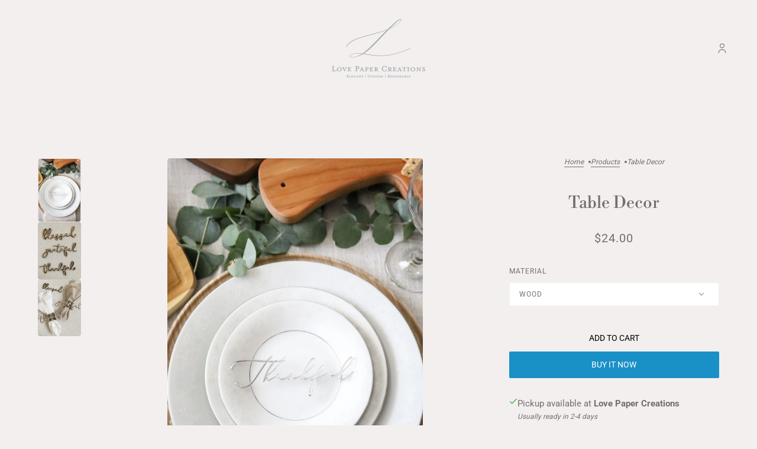

--- FILE ---
content_type: text/html; charset=utf-8
request_url: https://lovepapercreations.com/products/table-decor?section_id=template--15285766979664__main&option_values=1416611725392
body_size: 7513
content:
<div id="shopify-section-template--15285766979664__main" class="shopify-section section--product-page"><script type="module">
  import { Utils } from '@troop-themes/main';
  Utils.updateRecentProducts('table-decor');
</script>

<div
  class="main-product--root"
  data-product-id="template--15285766979664__main_4843883561040"
  data-section-id="template--15285766979664__main"
  data-section-type="product_page"
  data-container-width="4"
  data-mobile-spacing-above="none"
  data-mobile-spacing-below="half"
  data-spacing-above="full"
  data-spacing-below="full"
  data-text-alignment="center"
  style="--text-column-width:30%;--media-gap:8px;--thumbnail-width:80px;"
>
  <div class="main-product--wrapper"><div class="main-product--desktop" data-mq="medium-large"><product-media-variants
  class="product-media--variants--root"
  data-id="template--15285766979664__main_4843883561040"
  data-layout="thumbnails"
  data-first-variant-media="21201410490448"
  data-variant-scroll="true"
>
  <div class="product-media--variants"><div
      class="product-media--container"data-container="panel"
        data-columns="1"><div
  class="product-media--root"
  data-id="21201410490448"
  data-active="true"
  data-media-type="image"
  style="--product-media--aspect-ratio:0.667;"
><modal-trigger
          class="product-media--modal"
          data-id="template--15285766979664__main_4843883561040_main-product"
          data-index="0"
          aria-label="Enlarge product image"
          tabindex="0"
        ><product-zoom-element
            class="product-zoom--root"
            data-id="21201410490448"
            data-magnify="1.7"
          ><img src="//lovepapercreations.com/cdn/shop/products/table_set_4.jpg?v=1632584977&amp;width=1365" alt="Table Decor" srcset="//lovepapercreations.com/cdn/shop/products/table_set_4.jpg?v=1632584977&amp;width=500 500w, //lovepapercreations.com/cdn/shop/products/table_set_4.jpg?v=1632584977&amp;width=767 767w, //lovepapercreations.com/cdn/shop/products/table_set_4.jpg?v=1632584977&amp;width=1000 1000w, //lovepapercreations.com/cdn/shop/products/table_set_4.jpg?v=1632584977&amp;width=1200 1200w" width="1365" height="2048" loading="eager" class="product-zoom--wrapper" sizes="100vw" fetchpriority="high"><img src="//lovepapercreations.com/cdn/shop/products/table_set_4.jpg?v=1632584977&amp;width=1365" alt="Table Decor" srcset="//lovepapercreations.com/cdn/shop/products/table_set_4.jpg?v=1632584977&amp;width=500 500w, //lovepapercreations.com/cdn/shop/products/table_set_4.jpg?v=1632584977&amp;width=767 767w, //lovepapercreations.com/cdn/shop/products/table_set_4.jpg?v=1632584977&amp;width=1000 1000w, //lovepapercreations.com/cdn/shop/products/table_set_4.jpg?v=1632584977&amp;width=1200 1200w" width="1365" height="2048" loading="lazy" class="product-zoom--enlarged" sizes="100vw"></product-zoom-element></modal-trigger></div><div
  class="product-media--root"
  data-id="9004389040208"
  data-active="false"
  data-media-type="image"
  style="--product-media--aspect-ratio:0.75;"
><modal-trigger
          class="product-media--modal"
          data-id="template--15285766979664__main_4843883561040_main-product"
          data-index="1"
          aria-label="Enlarge product image"
          tabindex="0"
        ><product-zoom-element
            class="product-zoom--root"
            data-id="9004389040208"
            data-magnify="1.7"
          ><img src="//lovepapercreations.com/cdn/shop/products/placement_names1.jpg?v=1632584981&amp;width=3024" alt="Table Decor" srcset="//lovepapercreations.com/cdn/shop/products/placement_names1.jpg?v=1632584981&amp;width=500 500w, //lovepapercreations.com/cdn/shop/products/placement_names1.jpg?v=1632584981&amp;width=767 767w, //lovepapercreations.com/cdn/shop/products/placement_names1.jpg?v=1632584981&amp;width=1000 1000w, //lovepapercreations.com/cdn/shop/products/placement_names1.jpg?v=1632584981&amp;width=1200 1200w, //lovepapercreations.com/cdn/shop/products/placement_names1.jpg?v=1632584981&amp;width=1500 1500w, //lovepapercreations.com/cdn/shop/products/placement_names1.jpg?v=1632584981&amp;width=1800 1800w, //lovepapercreations.com/cdn/shop/products/placement_names1.jpg?v=1632584981&amp;width=2100 2100w, //lovepapercreations.com/cdn/shop/products/placement_names1.jpg?v=1632584981&amp;width=2400 2400w, //lovepapercreations.com/cdn/shop/products/placement_names1.jpg?v=1632584981&amp;width=3000 3000w" width="3024" height="4032" loading="lazy" class="product-zoom--wrapper" sizes="100vw" fetchpriority="auto"><img src="//lovepapercreations.com/cdn/shop/products/placement_names1.jpg?v=1632584981&amp;width=3024" alt="Table Decor" srcset="//lovepapercreations.com/cdn/shop/products/placement_names1.jpg?v=1632584981&amp;width=500 500w, //lovepapercreations.com/cdn/shop/products/placement_names1.jpg?v=1632584981&amp;width=767 767w, //lovepapercreations.com/cdn/shop/products/placement_names1.jpg?v=1632584981&amp;width=1000 1000w, //lovepapercreations.com/cdn/shop/products/placement_names1.jpg?v=1632584981&amp;width=1200 1200w, //lovepapercreations.com/cdn/shop/products/placement_names1.jpg?v=1632584981&amp;width=1500 1500w, //lovepapercreations.com/cdn/shop/products/placement_names1.jpg?v=1632584981&amp;width=1800 1800w, //lovepapercreations.com/cdn/shop/products/placement_names1.jpg?v=1632584981&amp;width=2100 2100w, //lovepapercreations.com/cdn/shop/products/placement_names1.jpg?v=1632584981&amp;width=2400 2400w, //lovepapercreations.com/cdn/shop/products/placement_names1.jpg?v=1632584981&amp;width=3000 3000w" width="3024" height="4032" loading="lazy" class="product-zoom--enlarged" sizes="100vw"></product-zoom-element></modal-trigger></div><div
  class="product-media--root"
  data-id="9004389072976"
  data-active="false"
  data-media-type="image"
  style="--product-media--aspect-ratio:0.75;"
><modal-trigger
          class="product-media--modal"
          data-id="template--15285766979664__main_4843883561040_main-product"
          data-index="2"
          aria-label="Enlarge product image"
          tabindex="0"
        ><product-zoom-element
            class="product-zoom--root"
            data-id="9004389072976"
            data-magnify="1.7"
          ><img src="//lovepapercreations.com/cdn/shop/products/placemat_names.jpg?v=1632584978&amp;width=3024" alt="Table Decor" srcset="//lovepapercreations.com/cdn/shop/products/placemat_names.jpg?v=1632584978&amp;width=500 500w, //lovepapercreations.com/cdn/shop/products/placemat_names.jpg?v=1632584978&amp;width=767 767w, //lovepapercreations.com/cdn/shop/products/placemat_names.jpg?v=1632584978&amp;width=1000 1000w, //lovepapercreations.com/cdn/shop/products/placemat_names.jpg?v=1632584978&amp;width=1200 1200w, //lovepapercreations.com/cdn/shop/products/placemat_names.jpg?v=1632584978&amp;width=1500 1500w, //lovepapercreations.com/cdn/shop/products/placemat_names.jpg?v=1632584978&amp;width=1800 1800w, //lovepapercreations.com/cdn/shop/products/placemat_names.jpg?v=1632584978&amp;width=2100 2100w, //lovepapercreations.com/cdn/shop/products/placemat_names.jpg?v=1632584978&amp;width=2400 2400w, //lovepapercreations.com/cdn/shop/products/placemat_names.jpg?v=1632584978&amp;width=3000 3000w" width="3024" height="4032" loading="lazy" class="product-zoom--wrapper" sizes="100vw" fetchpriority="auto"><img src="//lovepapercreations.com/cdn/shop/products/placemat_names.jpg?v=1632584978&amp;width=3024" alt="Table Decor" srcset="//lovepapercreations.com/cdn/shop/products/placemat_names.jpg?v=1632584978&amp;width=500 500w, //lovepapercreations.com/cdn/shop/products/placemat_names.jpg?v=1632584978&amp;width=767 767w, //lovepapercreations.com/cdn/shop/products/placemat_names.jpg?v=1632584978&amp;width=1000 1000w, //lovepapercreations.com/cdn/shop/products/placemat_names.jpg?v=1632584978&amp;width=1200 1200w, //lovepapercreations.com/cdn/shop/products/placemat_names.jpg?v=1632584978&amp;width=1500 1500w, //lovepapercreations.com/cdn/shop/products/placemat_names.jpg?v=1632584978&amp;width=1800 1800w, //lovepapercreations.com/cdn/shop/products/placemat_names.jpg?v=1632584978&amp;width=2100 2100w, //lovepapercreations.com/cdn/shop/products/placemat_names.jpg?v=1632584978&amp;width=2400 2400w, //lovepapercreations.com/cdn/shop/products/placemat_names.jpg?v=1632584978&amp;width=3000 3000w" width="3024" height="4032" loading="lazy" class="product-zoom--enlarged" sizes="100vw"></product-zoom-element></modal-trigger></div></div>
  </div><product-thumbs-element class="product-media--thumbs" data-id="template--15285766979664__main_4843883561040">
      <div class="product-media--thumbs-wrapper"><div
          class="product-media--thumb"
          data-active="true"
          data-id="21201410490448"
          tabindex="0"
        ><img src="//lovepapercreations.com/cdn/shop/products/table_set_4.jpg?v=1632584977&amp;width=1365" alt="" srcset="//lovepapercreations.com/cdn/shop/products/table_set_4.jpg?v=1632584977&amp;width=50 50w, //lovepapercreations.com/cdn/shop/products/table_set_4.jpg?v=1632584977&amp;width=100 100w, //lovepapercreations.com/cdn/shop/products/table_set_4.jpg?v=1632584977&amp;width=200 200w" width="1365" height="2048" loading="lazy" sizes="80px"></div><div
          class="product-media--thumb"
          data-active="false"
          data-id="9004389040208"
          tabindex="0"
        ><img src="//lovepapercreations.com/cdn/shop/products/placement_names1.jpg?v=1632584981&amp;width=3024" alt="" srcset="//lovepapercreations.com/cdn/shop/products/placement_names1.jpg?v=1632584981&amp;width=50 50w, //lovepapercreations.com/cdn/shop/products/placement_names1.jpg?v=1632584981&amp;width=100 100w, //lovepapercreations.com/cdn/shop/products/placement_names1.jpg?v=1632584981&amp;width=200 200w" width="3024" height="4032" loading="lazy" sizes="80px"></div><div
          class="product-media--thumb"
          data-active="false"
          data-id="9004389072976"
          tabindex="0"
        ><img src="//lovepapercreations.com/cdn/shop/products/placemat_names.jpg?v=1632584978&amp;width=3024" alt="" srcset="//lovepapercreations.com/cdn/shop/products/placemat_names.jpg?v=1632584978&amp;width=50 50w, //lovepapercreations.com/cdn/shop/products/placemat_names.jpg?v=1632584978&amp;width=100 100w, //lovepapercreations.com/cdn/shop/products/placemat_names.jpg?v=1632584978&amp;width=200 200w" width="3024" height="4032" loading="lazy" sizes="80px"></div></div>
    </product-thumbs-element></product-media-variants><modal-element
    class="modal--root"
    data-id="template--15285766979664__main_4843883561040_main-product"
    data-background-color="dark"
    data-translucent="true"
    data-transition-item="viewport"
    data-transition-type="fade-in"
    data-transition-trigger="custom"
    aria-hidden="true"
  ><div
          class="modal--view"
          aria-hidden="true"
          data-modal-index="0"
          data-id="21201410490448"
          data-background-color="none"
          data-transition-item="viewport"
          data-transition-type="fade-out"
          data-transition-trigger="custom"
        ><img src="//lovepapercreations.com/cdn/shop/products/table_set_4.jpg?v=1632584977&amp;width=1365" alt="" srcset="//lovepapercreations.com/cdn/shop/products/table_set_4.jpg?v=1632584977&amp;width=500 500w, //lovepapercreations.com/cdn/shop/products/table_set_4.jpg?v=1632584977&amp;width=767 767w, //lovepapercreations.com/cdn/shop/products/table_set_4.jpg?v=1632584977&amp;width=1000 1000w, //lovepapercreations.com/cdn/shop/products/table_set_4.jpg?v=1632584977&amp;width=1200 1200w" width="1365" height="2048" loading="lazy" sizes="100vw"></div><div
          class="modal--view"
          aria-hidden="true"
          data-modal-index="1"
          data-id="9004389040208"
          data-background-color="none"
          data-transition-item="viewport"
          data-transition-type="fade-in"
          data-transition-trigger="custom"
        ><img src="//lovepapercreations.com/cdn/shop/products/placement_names1.jpg?v=1632584981&amp;width=3024" alt="" srcset="//lovepapercreations.com/cdn/shop/products/placement_names1.jpg?v=1632584981&amp;width=500 500w, //lovepapercreations.com/cdn/shop/products/placement_names1.jpg?v=1632584981&amp;width=767 767w, //lovepapercreations.com/cdn/shop/products/placement_names1.jpg?v=1632584981&amp;width=1000 1000w, //lovepapercreations.com/cdn/shop/products/placement_names1.jpg?v=1632584981&amp;width=1200 1200w, //lovepapercreations.com/cdn/shop/products/placement_names1.jpg?v=1632584981&amp;width=1500 1500w, //lovepapercreations.com/cdn/shop/products/placement_names1.jpg?v=1632584981&amp;width=1800 1800w, //lovepapercreations.com/cdn/shop/products/placement_names1.jpg?v=1632584981&amp;width=2100 2100w, //lovepapercreations.com/cdn/shop/products/placement_names1.jpg?v=1632584981&amp;width=2400 2400w, //lovepapercreations.com/cdn/shop/products/placement_names1.jpg?v=1632584981&amp;width=3000 3000w" width="3024" height="4032" loading="lazy" sizes="100vw"></div><div
          class="modal--view"
          aria-hidden="true"
          data-modal-index="2"
          data-id="9004389072976"
          data-background-color="none"
          data-transition-item="viewport"
          data-transition-type="fade-in"
          data-transition-trigger="custom"
        ><img src="//lovepapercreations.com/cdn/shop/products/placemat_names.jpg?v=1632584978&amp;width=3024" alt="" srcset="//lovepapercreations.com/cdn/shop/products/placemat_names.jpg?v=1632584978&amp;width=500 500w, //lovepapercreations.com/cdn/shop/products/placemat_names.jpg?v=1632584978&amp;width=767 767w, //lovepapercreations.com/cdn/shop/products/placemat_names.jpg?v=1632584978&amp;width=1000 1000w, //lovepapercreations.com/cdn/shop/products/placemat_names.jpg?v=1632584978&amp;width=1200 1200w, //lovepapercreations.com/cdn/shop/products/placemat_names.jpg?v=1632584978&amp;width=1500 1500w, //lovepapercreations.com/cdn/shop/products/placemat_names.jpg?v=1632584978&amp;width=1800 1800w, //lovepapercreations.com/cdn/shop/products/placemat_names.jpg?v=1632584978&amp;width=2100 2100w, //lovepapercreations.com/cdn/shop/products/placemat_names.jpg?v=1632584978&amp;width=2400 2400w, //lovepapercreations.com/cdn/shop/products/placemat_names.jpg?v=1632584978&amp;width=3000 3000w" width="3024" height="4032" loading="lazy" sizes="100vw"></div></modal-element></div>

    <div
      class="main-product--mobile"
      data-mq="small"
      data-layout="slideshow"
      
        data-container="block"
      
    >
<main-product-carousel
  class="carousel--root"
  data-id="template--15285766979664__main_4843883561040"
  data-last-slide="false"
  data-auto-rotate="false"
  data-columns="1"
  data-mobile-columns="1"
  data-spacing-around-blocks="true"
  data-transition-type="slide"
  style="--total-slides:3;--total-slides-mobile:3;--total-spaces:3;--total-spaces-mobile:3;"
>
  <div class="carousel--wrapper">
    <div class="carousel--container"><div
            class="carousel--block"
            data-id="template--15285766979664__main--block-1"
          ><div
  class="product-media--root"
  data-id="21201410490448"
  data-active="true"
  data-media-type="image"
  style="--product-media--aspect-ratio:0.667;"
><img src="//lovepapercreations.com/cdn/shop/products/table_set_4.jpg?v=1632584977&amp;width=1365" alt="Table Decor" srcset="//lovepapercreations.com/cdn/shop/products/table_set_4.jpg?v=1632584977&amp;width=500 500w, //lovepapercreations.com/cdn/shop/products/table_set_4.jpg?v=1632584977&amp;width=767 767w, //lovepapercreations.com/cdn/shop/products/table_set_4.jpg?v=1632584977&amp;width=1000 1000w, //lovepapercreations.com/cdn/shop/products/table_set_4.jpg?v=1632584977&amp;width=1200 1200w" width="1365" height="2048" loading="lazy" sizes="100vw"></div></div><div
            class="carousel--block"
            data-id="template--15285766979664__main--block-2"
          ><div
  class="product-media--root"
  data-id="9004389040208"
  data-active="false"
  data-media-type="image"
  style="--product-media--aspect-ratio:0.75;"
><img src="//lovepapercreations.com/cdn/shop/products/placement_names1.jpg?v=1632584981&amp;width=3024" alt="Table Decor" srcset="//lovepapercreations.com/cdn/shop/products/placement_names1.jpg?v=1632584981&amp;width=500 500w, //lovepapercreations.com/cdn/shop/products/placement_names1.jpg?v=1632584981&amp;width=767 767w, //lovepapercreations.com/cdn/shop/products/placement_names1.jpg?v=1632584981&amp;width=1000 1000w, //lovepapercreations.com/cdn/shop/products/placement_names1.jpg?v=1632584981&amp;width=1200 1200w, //lovepapercreations.com/cdn/shop/products/placement_names1.jpg?v=1632584981&amp;width=1500 1500w, //lovepapercreations.com/cdn/shop/products/placement_names1.jpg?v=1632584981&amp;width=1800 1800w, //lovepapercreations.com/cdn/shop/products/placement_names1.jpg?v=1632584981&amp;width=2100 2100w, //lovepapercreations.com/cdn/shop/products/placement_names1.jpg?v=1632584981&amp;width=2400 2400w, //lovepapercreations.com/cdn/shop/products/placement_names1.jpg?v=1632584981&amp;width=3000 3000w" width="3024" height="4032" loading="lazy" sizes="100vw"></div></div><div
            class="carousel--block"
            data-id="template--15285766979664__main--block-3"
          ><div
  class="product-media--root"
  data-id="9004389072976"
  data-active="false"
  data-media-type="image"
  style="--product-media--aspect-ratio:0.75;"
><img src="//lovepapercreations.com/cdn/shop/products/placemat_names.jpg?v=1632584978&amp;width=3024" alt="Table Decor" srcset="//lovepapercreations.com/cdn/shop/products/placemat_names.jpg?v=1632584978&amp;width=500 500w, //lovepapercreations.com/cdn/shop/products/placemat_names.jpg?v=1632584978&amp;width=767 767w, //lovepapercreations.com/cdn/shop/products/placemat_names.jpg?v=1632584978&amp;width=1000 1000w, //lovepapercreations.com/cdn/shop/products/placemat_names.jpg?v=1632584978&amp;width=1200 1200w, //lovepapercreations.com/cdn/shop/products/placemat_names.jpg?v=1632584978&amp;width=1500 1500w, //lovepapercreations.com/cdn/shop/products/placemat_names.jpg?v=1632584978&amp;width=1800 1800w, //lovepapercreations.com/cdn/shop/products/placemat_names.jpg?v=1632584978&amp;width=2100 2100w, //lovepapercreations.com/cdn/shop/products/placemat_names.jpg?v=1632584978&amp;width=2400 2400w, //lovepapercreations.com/cdn/shop/products/placemat_names.jpg?v=1632584978&amp;width=3000 3000w" width="3024" height="4032" loading="lazy" sizes="100vw"></div></div></div>
  </div>
</main-product-carousel>

<script>
  (function() {
    const carousel = document.currentScript.previousElementSibling;
    const first_block = carousel && carousel.querySelector('.carousel--block');
    first_block && carousel.style.setProperty('--slide-height', `${first_block.offsetHeight}px`);
  })();
</script><div
    class="carousel-navigation"
    data-id="template--15285766979664__main_4843883561040"
    
      data-mq="small"
    
  >
    <button
      class="carousel-navigation--prev"
      type="button"
      aria-disabled="true"
      aria-label="previous"
    ><svg class="icon--root icon--chevron-left" width="12" height="20" viewBox="0 0 12 20" xmlns="http://www.w3.org/2000/svg">
      <path d="m3.13 10 8.58 8.58L10.29 20l-10-10 10-10 1.42 1.42z" fill="#000" fill-rule="nonzero" />
    </svg></button>

    <span
      class="carousel-navigation--current"
      data-item="paragraph"
      data-value="1"
    ></span>
    <span
      class="carousel-navigation--total"
      data-item="paragraph"
      data-value="3"
    ></span>

    <button
      class="carousel-navigation--next"
      type="button"
      aria-disabled="false"
      aria-label="next"
    ><svg class="icon--root icon--chevron-right" width="12" height="20" viewBox="0 0 12 20" xmlns="http://www.w3.org/2000/svg">
      <path d="M8.87 10 .29 1.42 1.71 0l10 10-10 10-1.42-1.42z" fill="#000" fill-rule="nonzero" />
    </svg></button>
  </div></div><form method="post" action="/cart/add" id="product_form_4843883561040" accept-charset="UTF-8" class="main-product--form" enctype="multipart/form-data"><input type="hidden" name="form_type" value="product" /><input type="hidden" name="utf8" value="✓" /><div
          class="product--breadcrumbs"
          data-mq="medium-large"
          
            data-transition-item="template--15285766979664__main"
          
        ><ul class="breadcrumbs--root">
   <li data-item="caption">
      <a href="/">Home</a>
   </li><li data-item="caption">
            <a href="/collections/all">products</a>
         </li><li data-item="caption">Table Decor</li></ul></div><div
    class="product--block"
    data-block-type="heading"
    data-fit-together="false"><div
          
            data-transition-item="viewport"
            data-transition-type="slide-in"
          
        >
          <h2 class="product--block--heading" data-item="section-heading">Table Decor</h2>
        </div></div><div
    class="product--block"
    data-block-type="price"
    data-fit-together="false"><product-price-element
  class="product-price--root"
  data-id="template--15285766979664__main_4843883561040"
  data-money-format="${{amount}}"
>
  <div class="product-price--wrapper">
    <div class="product-price--original" data-item='nav-text'>
      $24.00
    </div>

    <div
      class="product-price--compare"
      data-item="nav-text"
      data-text-color="gray"
      
        style="display:none;"
      
    ></div>
  </div>

  <div
    class="product-price--unit-container"
    data-item="small-text"
    
      style="display:none;"
    
  >
    <span class="product-price--unit-price"></span>/<span class="product-price--reference-value"></span><span class="product-price--reference-unit"></span>
  </div></product-price-element></div><div
    class="product--block"
    data-block-type="options"
    data-fit-together="false"><product-options-element
    class="product-options--root"
    data-id="template--15285766979664__main_4843883561040"
    data-main-product="true"
    data-product-handle="table-decor"
    data-product-url="/products/table-decor"
    aria-busy="false"
  >
    <div class="product-options--container" data-container="block"><div class="product-options--option" data-index="0">
<disclosure-element
  class="disclosure--root"
  data-id="template--15285766979664__main_4843883561040"data-type="option-picker">
  <label
    class="disclosure--label"
    id="template--15285766979664__main_4843883561040-material-toggle"
    
      data-item="nav-text"
    
  ><span>Material</span>
  </label>

  <div class="disclosure--main">
    <button
      class="disclosure--toggle"
      data-item="nav-text"
      aria-expanded="false"
      aria-controls="template--15285766979664__main_4843883561040-material"
      aria-labelledby="template--15285766979664__main_4843883561040-material-toggle"
    ><div class="disclosure--current-option">Wood</div><svg class="icon--root icon--chevron-down" width="10" height="6" viewBox="0 0 10 6" xmlns="http://www.w3.org/2000/svg">
      <path d="M5 4.058 8.53.528l.707.707-3.53 3.53L5 5.472.763 1.235 1.47.528 5 4.058Z" fill="#000" fill-rule="nonzero" />
    </svg></button>
    <ul
      class="disclosure--form"
      id="template--15285766979664__main_4843883561040-material"
      data-transition-item="viewport"
      data-transition-type="scale-in"
      data-transition-trigger="custom"
      aria-hidden="true"
    ><li
          class="disclosure--option"
          tabindex="0"
          data-item="nav-text--sub"
          data-value="Wood"
          
            data-option-value-id="1416611725392"
            data-option-name="material"
            data-product-url=""
            
          
          
            aria-current="true"
          
        >
          Wood
        </li><li
          class="disclosure--option"
          tabindex="0"
          data-item="nav-text--sub"
          data-value="Silver Mirror Acrylic"
          
            data-option-value-id="1416611758160"
            data-option-name="material"
            data-product-url=""
            
          
          
            aria-current="false"
          
        >
          Silver Mirror Acrylic
        </li><li
          class="disclosure--option"
          tabindex="0"
          data-item="nav-text--sub"
          data-value="Gold Mirror Acrylic"
          
            data-option-value-id="1416611790928"
            data-option-name="material"
            data-product-url=""
            
          
          
            aria-current="false"
          
        >
          Gold Mirror Acrylic
        </li></ul>
    <input
      class="disclosure--input"
      type="hidden"
      
      
        value="Wood"
      
      
        data-option-value-id="1416611725392"
        data-option-name="material"
        data-product-url=""
      
      data-item="disclosure"
    />
  </div>
</disclosure-element></div></div>

    <script type="application/json" id="variant-json-template--15285766979664__main_4843883561040">{"inventory_policy":"deny","inventory_quantity":10,"id":39552130908240,"title":"Wood","option1":"Wood","option2":null,"option3":null,"sku":"","requires_shipping":true,"taxable":true,"featured_image":null,"available":true,"name":"Table Decor - Wood","public_title":"Wood","options":["Wood"],"price":2400,"weight":227,"compare_at_price":null,"inventory_management":"shopify","barcode":"","requires_selling_plan":false,"selling_plan_allocations":[]}</script>
  </product-options-element></div><div
    class="product--block"
    data-block-type="buy-buttons"
    data-fit-together="false">

<product-buy-buttons-element
  class="product-buy-buttons--root"
  data-id="template--15285766979664__main_4843883561040"
  data-cart-type="drawer"
  data-translations=""
  data-container="block"
><button
      class="product-buy-buttons--primary"
      data-enabled="true"
      aria-busy="false"
      data-text="Add to cart"
      
        data-item="secondary-button"
      
      
        data-transition-button
      
>
      <span class="product-buy-buttons--cta-text">Add to cart</span>
      <span class="product-buy-buttons--spinner"><svg class="icon--root icon--spinner">
      <use xmlns:xlink="http://www.w3.org/1999/xlink" xlink:href="#loading-spinner" />
    </svg></span>
    </button><div
        class="product-buy-buttons--smart"aria-hidden="false"
          data-transition-button
        
      ><div data-shopify="payment-button" class="shopify-payment-button"> <shopify-accelerated-checkout recommended="null" fallback="{&quot;supports_subs&quot;:true,&quot;supports_def_opts&quot;:true,&quot;name&quot;:&quot;buy_it_now&quot;,&quot;wallet_params&quot;:{}}" access-token="69b46a647a8cd0a344662f641bf2d9f4" buyer-country="US" buyer-locale="en" buyer-currency="USD" variant-params="[{&quot;id&quot;:39552130908240,&quot;requiresShipping&quot;:true},{&quot;id&quot;:39552130941008,&quot;requiresShipping&quot;:true},{&quot;id&quot;:39552130973776,&quot;requiresShipping&quot;:true}]" shop-id="14463107136" enabled-flags="[&quot;ae0f5bf6&quot;]" disabled > <div class="shopify-payment-button__button" role="button" disabled aria-hidden="true" style="background-color: transparent; border: none"> <div class="shopify-payment-button__skeleton">&nbsp;</div> </div> </shopify-accelerated-checkout> <small id="shopify-buyer-consent" class="hidden" aria-hidden="true" data-consent-type="subscription"> This item is a recurring or deferred purchase. By continuing, I agree to the <span id="shopify-subscription-policy-button">cancellation policy</span> and authorize you to charge my payment method at the prices, frequency and dates listed on this page until my order is fulfilled or I cancel, if permitted. </small> </div></div><div
      class="product-buy-buttons--drawer"
      data-mq="small"
      aria-hidden="true"
      tabindex="-1"
    >
      <div class="product-buy-buttons--drawer-info-container">
        <div class="product-buy-buttons--drawer-info">
          <div data-item="paragraph">
            <strong>Table Decor</strong>
          </div><div class="product-buy-buttons--drawer-variant" data-item="nav-text">Wood</div></div><button class="product-buy-buttons--drawer-change" type="button" data-item="block-link">
            <span>change</span>
          </button></div>

      <button
        class="product-buy-buttons--primary"
        data-enabled="true"
        aria-busy="false"
        data-text="Add to cart"
        data-item="button"
        
          data-transition-button
        
>
        <span class="product-buy-buttons--cta-text">Add to cart</span>
        <span class="product-buy-buttons--spinner"><svg class="icon--root icon--spinner">
      <use xmlns:xlink="http://www.w3.org/1999/xlink" xlink:href="#loading-spinner" />
    </svg></span>
      </button>
    </div>

  <input
    type="hidden"
    class="product-buy-buttons--input"
    name="id"
    data-sku=""
    data-management="shopify"
    data-policy="deny"
    data-quantity="10"
    value="39552130908240"
  >

  <script type="application/json">
    {
      "add_to_cart": "Add to cart",
      "out_of_stock": "Out of stock",
      "unavailable": "Unavailable"
    }
  </script>
</product-buy-buttons-element></div><div
    class="product--block"
    data-block-type="pickup"
    data-fit-together="false"><product-pickup-element
  class="product-pickup--root"
  data-first-variant-id="39552130908240"
  data-load-first-variant="true"
  data-loading="false"
  data-id="template--15285766979664__main_4843883561040"
  data-is-only-variant="false"
  data-title="Table Decor"
>
  
<div class="product-pickup--spinner"><svg class="icon--root icon--spinner">
      <use xmlns:xlink="http://www.w3.org/1999/xlink" xlink:href="#loading-spinner" />
    </svg></div></product-pickup-element></div><div
    class="product--block"
    data-block-type="description"
    data-fit-together="false"><div class="product--block--description" data-item="rte-content"><h3 style="text-align: center;">The perfect accent to add to your table setting decor. </h3>
<h4>Laser cut from Birch wood or Acrylic measuring 6 inches in length and 1/8 inch thickness.</h4>
<h4>Set includes 2 of each:<br>
</h4>
<div style="text-align: center;" data-mce-style="text-align: center;">blessed</div>
<div style="text-align: center;" data-mce-style="text-align: center;">grateful</div>
<div style="text-align: center;" data-mce-style="text-align: center;">thankful</div>
<p> </p>
<p>Product typically ships within 1-2 business days.</p></div></div><div
    class="product--block"
    data-block-type="complementary-products"
    data-fit-together="false"><product-recommendations-element
    class="complementary-products--root"
    data-max-products="2"
    data-product-id="4843883561040"
    data-intent="complementary"
    aria-hidden="true"
  ><h3 class="complementary-products--heading" data-item="block-heading">Pairs well with</h3><div class="complementary-products--container" data-products-container></div>
  </product-recommendations-element></div><div
    class="product--block"
    data-block-type="social-sharing"
    data-fit-together="false"><div
  class="social-icons--root"
  data-type="share"
  data-hover-color="brand"
  data-align="left"
  data-mobile-align="left"
><div class="social-icons--items"><a
              class="social-facebook--link"
              href="https://facebook.com/sharer.php?u=https://lovepapercreations.com/products/table-decor&t=Table%20Decor"
              target="_blank"
              aria-label="Share on Facebook"
            ><svg class="icon--root icon--facebook" width="20" height="20" viewBox="0 0 20 20" xmlns="http://www.w3.org/2000/svg">
      <path d="M18.896 0H1.104C.494 0 0 .494 0 1.104v17.793C0 19.506.494 20 1.104 20h9.58v-7.745H8.076V9.237h2.606V7.01c0-2.583 1.578-3.99 3.883-3.99 1.104 0 2.052.082 2.329.119v2.7h-1.598c-1.254 0-1.496.597-1.496 1.47v1.928h2.989l-.39 3.018h-2.6V20h5.098c.608 0 1.102-.494 1.102-1.104V1.104C20 .494 19.506 0 18.896 0Z" fill="#000" fill-rule="evenodd" />
    </svg></a><a
              class="social-x--link"
              href="https://twitter.com/intent/tweet?text=Check%20out%20this%20product:+https://lovepapercreations.com/products/table-decor"
              target="_blank"
              aria-label="Post on X"
            ><svg class="icon--root icon--x" xmlns="http://www.w3.org/2000/svg" viewBox="0 0 1668.56 1221.19">
      <path d="m336.33 142.251 386.39 516.64-388.83 420.05h87.51l340.42-367.76 275.05 367.76h297.8l-408.13-545.7 361.92-390.99h-87.51l-313.51 338.7-253.31-338.7h-297.8zm128.69 64.46h136.81l604.13 807.76h-136.81l-604.13-807.76z" />
    </svg></a><a
              class="social-pinterest--link"
              href="https://pinterest.com/pin/create/button/?url=https://lovepapercreations.com/products/table-decor&media=//lovepapercreations.com/cdn/shop/products/table_set_4.jpg?crop=center&height=1024&v=1632584977&width=1024&description=Table%20Decor"
              target="_blank"
              aria-label="Pin on Pinterest"
            ><svg class="icon--root icon--pinterest" width="20" height="20" viewBox="0 0 20 20" xmlns="http://www.w3.org/2000/svg">
      <path d="M.079 11.203c.026.217.059.433.099.646.018.095.034.19.055.285.053.24.113.475.183.708.015.053.027.108.044.161.088.28.19.554.301.823.033.078.07.154.104.23a10.234 10.234 0 0 0 .418.835c.104.186.215.367.33.545.045.068.086.138.132.205.16.235.331.463.511.684.045.054.094.106.14.16a10.227 10.227 0 0 0 .655.698c.146.14.296.276.45.409.07.059.137.12.208.177.222.18.45.354.688.514.027.019.057.035.085.054.214.142.435.276.66.401.082.045.165.087.247.13.185.096.373.187.563.272.086.037.17.076.257.111.048.02.097.035.145.053-.087-.79-.164-2 .036-2.86.182-.78 1.173-4.971 1.173-4.971s-.3-.6-.3-1.485c0-1.39.806-2.429 1.81-2.429.853 0 1.265.641 1.265 1.41 0 .857-.546 2.14-.828 3.329-.236.995.5 1.807 1.48 1.807 1.778 0 3.144-1.874 3.144-4.58 0-2.394-1.72-4.068-4.177-4.068-2.845 0-4.515 2.134-4.515 4.34 0 .86.331 1.781.744 2.282a.3.3 0 0 1 .07.287L5.977 13.5c-.043.182-.144.222-.334.134-1.249-.582-2.03-2.408-2.03-3.875 0-3.154 2.293-6.05 6.608-6.05 3.469 0 6.165 2.471 6.165 5.775 0 3.446-2.174 6.22-5.19 6.22-1.013 0-1.965-.527-2.291-1.149 0 0-.502 1.91-.623 2.378-.226.868-.835 1.956-1.243 2.62.278.087.562.157.85.219.086.019.175.034.263.05.217.04.436.074.657.1.09.011.18.023.271.031.303.028.609.047.92.047 5.523 0 10-4.477 10-10a9.99 9.99 0 0 0-4.41-8.292A9.922 9.922 0 0 0 12.016.203 10.052 10.052 0 0 0 10 0C4.477 0 0 4.477 0 10c0 .313.018.62.046.925.009.094.021.186.033.277" fill="#000" fill-rule="evenodd" />
    </svg></a><a
              class="social-email--link"
              href="mailto:?Subject=Table%20Decor&body=https://lovepapercreations.com/products/table-decor"
              aria-label="Send via email"
            ><svg class="icon--root icon--email" width="27" height="20" viewBox="0 0 27 20" fill="none" xmlns="http://www.w3.org/2000/svg">
      <path d="M13.333 10.792.017 0H26.65L13.333 10.792ZM7.306 8.768 0 2.847v13.89l7.306-7.97Zm12.055 0 7.306 7.969V2.847l-7.306 5.92Zm-1.73 1.4-4.298 3.484-4.297-3.483L.024 20h26.618l-9.01-9.831Z" fill="#000" />
    </svg></a><share-url
              class="social-url--link"
              tabindex="0"
              role="button"
              aria-label="Copy URL"
              aria-describedby="feedback"
            >
              <span aria-hidden="false"><svg class="icon--root icon--link" width="21" height="20" viewBox="0 0 21 20" fill="none" xmlns="http://www.w3.org/2000/svg">
      <path d="M5.824 7.266a5.372 5.372 0 0 1 1.203-.906c2.406-1.326 5.49-.62 7.037 1.724l-1.871 1.871a2.82 2.82 0 0 0-3.195-1.624c-.5.112-.974.36-1.361.748L4.05 12.668a2.796 2.796 0 0 0 0 3.95 2.796 2.796 0 0 0 3.95 0l1.106-1.106c1.006.399 2.084.558 3.15.479l-2.442 2.44a5.358 5.358 0 1 1-7.577-7.577l3.587-3.588Zm5.696-5.697L9.08 4.01a7.111 7.111 0 0 1 3.149.478l1.105-1.105a2.796 2.796 0 0 1 3.95 0 2.796 2.796 0 0 1 0 3.95l-3.588 3.588a2.798 2.798 0 0 1-3.95 0 2.972 2.972 0 0 1-.606-.876l-1.871 1.87c.196.3.4.557.663.82a5.338 5.338 0 0 0 2.53 1.42 5.368 5.368 0 0 0 3.844-.515c.432-.238.838-.54 1.203-.906l3.587-3.587a5.357 5.357 0 1 0-7.576-7.578Z" fill="#000" />
    </svg></span>
              <span aria-hidden="true"><svg class="icon--root icon--share" width="512" height="512" viewBox="0 0 512 512" fill="none" xmlns="http://www.w3.org/2000/svg">
      <path d="M85.469 513c-8.652-3.562-15.638-8.299-17.723-17.768-.345-1.565-.715-3.172-.716-4.759-.033-100.65.018-201.299-.1-301.949-.013-10.828 11.792-22.763 22.871-22.617 23.159.306 46.324.08 69.487.098 16.597.012 28.768 18.761 22.125 34.09-4.612 10.641-12.637 16.028-24.361 15.93-13.146-.109-26.295-.025-39.747-.025v246.684h279.367V216.282c-1.014-.081-2.272-.267-3.531-.269-12.831-.021-25.667.209-38.492-.077-12.218-.272-20.89-8.594-23.52-20.188-2.615-11.525 4.769-24.275 15.492-27.815 3.165-1.045 6.583-1.826 9.891-1.85 22.329-.159 44.668.29 66.985-.237 11.552-.272 23.671 12.105 23.643 23.479-.243 98.982-.229 197.966-.031 296.948.026 12.826-5.131 21.344-17.013 26.376C315.312 513 200.625 513 85.469 513Z" fill="#000" />
      <path d="M263.535 1c7.303 2.851 12.685 7.568 17.853 12.792 21.333 21.563 42.805 42.987 64.324 64.364 5.939 5.899 9.914 12.512 11.007 21.025 1.378 10.718-10.252 25.045-21.32 25.854-9.56.699-17.499-2.032-24.19-9.194-7.96-8.519-16.433-16.559-24.693-24.796-1.122-1.119-2.301-2.18-4.516-4.268v6.429c0 81.997-.129 163.994.127 245.991.042 13.624-10.466 25.79-25.251 25.72-14.532-.068-25.062-12.037-25.014-25.969.281-81.83.138-163.661.138-245.491v-6.548c-2.066 1.882-3.246 2.876-4.336 3.962-8.852 8.823-17.824 17.532-26.491 26.535-8.979 9.328-24.782 10.969-35.307 1.756-9.526-8.34-11.251-23.274-3.735-33.67 2.587-3.579 5.729-6.794 8.859-9.936 22.113-22.196 44.188-44.433 66.557-66.371 3.323-3.26 8.123-5.014 12.346-7.825C254.357 1 258.714 1 263.535 1Z" fill="#000" />
    </svg></span>
            </share-url></div></div>
</div><input type="hidden" name="quantity" value="1" min="1" pattern="[0-9]*" tabindex="-1"><input type="hidden" name="product-id" value="4843883561040" /><input type="hidden" name="section-id" value="template--15285766979664__main" /></form></div>
</div>

</div>

--- FILE ---
content_type: text/html; charset=utf-8
request_url: https://lovepapercreations.com/products/table-decor?section_id=template--15285766979664__main&option_values=1416611758160
body_size: 6704
content:
<div id="shopify-section-template--15285766979664__main" class="shopify-section section--product-page"><script type="module">
  import { Utils } from '@troop-themes/main';
  Utils.updateRecentProducts('table-decor');
</script>

<div
  class="main-product--root"
  data-product-id="template--15285766979664__main_4843883561040"
  data-section-id="template--15285766979664__main"
  data-section-type="product_page"
  data-container-width="4"
  data-mobile-spacing-above="none"
  data-mobile-spacing-below="half"
  data-spacing-above="full"
  data-spacing-below="full"
  data-text-alignment="center"
  style="--text-column-width:30%;--media-gap:8px;--thumbnail-width:80px;"
>
  <div class="main-product--wrapper"><div class="main-product--desktop" data-mq="medium-large"><product-media-variants
  class="product-media--variants--root"
  data-id="template--15285766979664__main_4843883561040"
  data-layout="thumbnails"
  data-first-variant-media="21201410490448"
  data-variant-scroll="true"
>
  <div class="product-media--variants"><div
      class="product-media--container"data-container="panel"
        data-columns="1"><div
  class="product-media--root"
  data-id="21201410490448"
  data-active="true"
  data-media-type="image"
  style="--product-media--aspect-ratio:0.667;"
><modal-trigger
          class="product-media--modal"
          data-id="template--15285766979664__main_4843883561040_main-product"
          data-index="0"
          aria-label="Enlarge product image"
          tabindex="0"
        ><product-zoom-element
            class="product-zoom--root"
            data-id="21201410490448"
            data-magnify="1.7"
          ><img src="//lovepapercreations.com/cdn/shop/products/table_set_4.jpg?v=1632584977&amp;width=1365" alt="Table Decor" srcset="//lovepapercreations.com/cdn/shop/products/table_set_4.jpg?v=1632584977&amp;width=500 500w, //lovepapercreations.com/cdn/shop/products/table_set_4.jpg?v=1632584977&amp;width=767 767w, //lovepapercreations.com/cdn/shop/products/table_set_4.jpg?v=1632584977&amp;width=1000 1000w, //lovepapercreations.com/cdn/shop/products/table_set_4.jpg?v=1632584977&amp;width=1200 1200w" width="1365" height="2048" loading="eager" class="product-zoom--wrapper" sizes="100vw" fetchpriority="high"><img src="//lovepapercreations.com/cdn/shop/products/table_set_4.jpg?v=1632584977&amp;width=1365" alt="Table Decor" srcset="//lovepapercreations.com/cdn/shop/products/table_set_4.jpg?v=1632584977&amp;width=500 500w, //lovepapercreations.com/cdn/shop/products/table_set_4.jpg?v=1632584977&amp;width=767 767w, //lovepapercreations.com/cdn/shop/products/table_set_4.jpg?v=1632584977&amp;width=1000 1000w, //lovepapercreations.com/cdn/shop/products/table_set_4.jpg?v=1632584977&amp;width=1200 1200w" width="1365" height="2048" loading="lazy" class="product-zoom--enlarged" sizes="100vw"></product-zoom-element></modal-trigger></div><div
  class="product-media--root"
  data-id="9004389040208"
  data-active="false"
  data-media-type="image"
  style="--product-media--aspect-ratio:0.75;"
><modal-trigger
          class="product-media--modal"
          data-id="template--15285766979664__main_4843883561040_main-product"
          data-index="1"
          aria-label="Enlarge product image"
          tabindex="0"
        ><product-zoom-element
            class="product-zoom--root"
            data-id="9004389040208"
            data-magnify="1.7"
          ><img src="//lovepapercreations.com/cdn/shop/products/placement_names1.jpg?v=1632584981&amp;width=3024" alt="Table Decor" srcset="//lovepapercreations.com/cdn/shop/products/placement_names1.jpg?v=1632584981&amp;width=500 500w, //lovepapercreations.com/cdn/shop/products/placement_names1.jpg?v=1632584981&amp;width=767 767w, //lovepapercreations.com/cdn/shop/products/placement_names1.jpg?v=1632584981&amp;width=1000 1000w, //lovepapercreations.com/cdn/shop/products/placement_names1.jpg?v=1632584981&amp;width=1200 1200w, //lovepapercreations.com/cdn/shop/products/placement_names1.jpg?v=1632584981&amp;width=1500 1500w, //lovepapercreations.com/cdn/shop/products/placement_names1.jpg?v=1632584981&amp;width=1800 1800w, //lovepapercreations.com/cdn/shop/products/placement_names1.jpg?v=1632584981&amp;width=2100 2100w, //lovepapercreations.com/cdn/shop/products/placement_names1.jpg?v=1632584981&amp;width=2400 2400w, //lovepapercreations.com/cdn/shop/products/placement_names1.jpg?v=1632584981&amp;width=3000 3000w" width="3024" height="4032" loading="lazy" class="product-zoom--wrapper" sizes="100vw" fetchpriority="auto"><img src="//lovepapercreations.com/cdn/shop/products/placement_names1.jpg?v=1632584981&amp;width=3024" alt="Table Decor" srcset="//lovepapercreations.com/cdn/shop/products/placement_names1.jpg?v=1632584981&amp;width=500 500w, //lovepapercreations.com/cdn/shop/products/placement_names1.jpg?v=1632584981&amp;width=767 767w, //lovepapercreations.com/cdn/shop/products/placement_names1.jpg?v=1632584981&amp;width=1000 1000w, //lovepapercreations.com/cdn/shop/products/placement_names1.jpg?v=1632584981&amp;width=1200 1200w, //lovepapercreations.com/cdn/shop/products/placement_names1.jpg?v=1632584981&amp;width=1500 1500w, //lovepapercreations.com/cdn/shop/products/placement_names1.jpg?v=1632584981&amp;width=1800 1800w, //lovepapercreations.com/cdn/shop/products/placement_names1.jpg?v=1632584981&amp;width=2100 2100w, //lovepapercreations.com/cdn/shop/products/placement_names1.jpg?v=1632584981&amp;width=2400 2400w, //lovepapercreations.com/cdn/shop/products/placement_names1.jpg?v=1632584981&amp;width=3000 3000w" width="3024" height="4032" loading="lazy" class="product-zoom--enlarged" sizes="100vw"></product-zoom-element></modal-trigger></div><div
  class="product-media--root"
  data-id="9004389072976"
  data-active="false"
  data-media-type="image"
  style="--product-media--aspect-ratio:0.75;"
><modal-trigger
          class="product-media--modal"
          data-id="template--15285766979664__main_4843883561040_main-product"
          data-index="2"
          aria-label="Enlarge product image"
          tabindex="0"
        ><product-zoom-element
            class="product-zoom--root"
            data-id="9004389072976"
            data-magnify="1.7"
          ><img src="//lovepapercreations.com/cdn/shop/products/placemat_names.jpg?v=1632584978&amp;width=3024" alt="Table Decor" srcset="//lovepapercreations.com/cdn/shop/products/placemat_names.jpg?v=1632584978&amp;width=500 500w, //lovepapercreations.com/cdn/shop/products/placemat_names.jpg?v=1632584978&amp;width=767 767w, //lovepapercreations.com/cdn/shop/products/placemat_names.jpg?v=1632584978&amp;width=1000 1000w, //lovepapercreations.com/cdn/shop/products/placemat_names.jpg?v=1632584978&amp;width=1200 1200w, //lovepapercreations.com/cdn/shop/products/placemat_names.jpg?v=1632584978&amp;width=1500 1500w, //lovepapercreations.com/cdn/shop/products/placemat_names.jpg?v=1632584978&amp;width=1800 1800w, //lovepapercreations.com/cdn/shop/products/placemat_names.jpg?v=1632584978&amp;width=2100 2100w, //lovepapercreations.com/cdn/shop/products/placemat_names.jpg?v=1632584978&amp;width=2400 2400w, //lovepapercreations.com/cdn/shop/products/placemat_names.jpg?v=1632584978&amp;width=3000 3000w" width="3024" height="4032" loading="lazy" class="product-zoom--wrapper" sizes="100vw" fetchpriority="auto"><img src="//lovepapercreations.com/cdn/shop/products/placemat_names.jpg?v=1632584978&amp;width=3024" alt="Table Decor" srcset="//lovepapercreations.com/cdn/shop/products/placemat_names.jpg?v=1632584978&amp;width=500 500w, //lovepapercreations.com/cdn/shop/products/placemat_names.jpg?v=1632584978&amp;width=767 767w, //lovepapercreations.com/cdn/shop/products/placemat_names.jpg?v=1632584978&amp;width=1000 1000w, //lovepapercreations.com/cdn/shop/products/placemat_names.jpg?v=1632584978&amp;width=1200 1200w, //lovepapercreations.com/cdn/shop/products/placemat_names.jpg?v=1632584978&amp;width=1500 1500w, //lovepapercreations.com/cdn/shop/products/placemat_names.jpg?v=1632584978&amp;width=1800 1800w, //lovepapercreations.com/cdn/shop/products/placemat_names.jpg?v=1632584978&amp;width=2100 2100w, //lovepapercreations.com/cdn/shop/products/placemat_names.jpg?v=1632584978&amp;width=2400 2400w, //lovepapercreations.com/cdn/shop/products/placemat_names.jpg?v=1632584978&amp;width=3000 3000w" width="3024" height="4032" loading="lazy" class="product-zoom--enlarged" sizes="100vw"></product-zoom-element></modal-trigger></div></div>
  </div><product-thumbs-element class="product-media--thumbs" data-id="template--15285766979664__main_4843883561040">
      <div class="product-media--thumbs-wrapper"><div
          class="product-media--thumb"
          data-active="true"
          data-id="21201410490448"
          tabindex="0"
        ><img src="//lovepapercreations.com/cdn/shop/products/table_set_4.jpg?v=1632584977&amp;width=1365" alt="" srcset="//lovepapercreations.com/cdn/shop/products/table_set_4.jpg?v=1632584977&amp;width=50 50w, //lovepapercreations.com/cdn/shop/products/table_set_4.jpg?v=1632584977&amp;width=100 100w, //lovepapercreations.com/cdn/shop/products/table_set_4.jpg?v=1632584977&amp;width=200 200w" width="1365" height="2048" loading="lazy" sizes="80px"></div><div
          class="product-media--thumb"
          data-active="false"
          data-id="9004389040208"
          tabindex="0"
        ><img src="//lovepapercreations.com/cdn/shop/products/placement_names1.jpg?v=1632584981&amp;width=3024" alt="" srcset="//lovepapercreations.com/cdn/shop/products/placement_names1.jpg?v=1632584981&amp;width=50 50w, //lovepapercreations.com/cdn/shop/products/placement_names1.jpg?v=1632584981&amp;width=100 100w, //lovepapercreations.com/cdn/shop/products/placement_names1.jpg?v=1632584981&amp;width=200 200w" width="3024" height="4032" loading="lazy" sizes="80px"></div><div
          class="product-media--thumb"
          data-active="false"
          data-id="9004389072976"
          tabindex="0"
        ><img src="//lovepapercreations.com/cdn/shop/products/placemat_names.jpg?v=1632584978&amp;width=3024" alt="" srcset="//lovepapercreations.com/cdn/shop/products/placemat_names.jpg?v=1632584978&amp;width=50 50w, //lovepapercreations.com/cdn/shop/products/placemat_names.jpg?v=1632584978&amp;width=100 100w, //lovepapercreations.com/cdn/shop/products/placemat_names.jpg?v=1632584978&amp;width=200 200w" width="3024" height="4032" loading="lazy" sizes="80px"></div></div>
    </product-thumbs-element></product-media-variants><modal-element
    class="modal--root"
    data-id="template--15285766979664__main_4843883561040_main-product"
    data-background-color="dark"
    data-translucent="true"
    data-transition-item="viewport"
    data-transition-type="fade-in"
    data-transition-trigger="custom"
    aria-hidden="true"
  ><div
          class="modal--view"
          aria-hidden="true"
          data-modal-index="0"
          data-id="21201410490448"
          data-background-color="none"
          data-transition-item="viewport"
          data-transition-type="fade-out"
          data-transition-trigger="custom"
        ><img src="//lovepapercreations.com/cdn/shop/products/table_set_4.jpg?v=1632584977&amp;width=1365" alt="" srcset="//lovepapercreations.com/cdn/shop/products/table_set_4.jpg?v=1632584977&amp;width=500 500w, //lovepapercreations.com/cdn/shop/products/table_set_4.jpg?v=1632584977&amp;width=767 767w, //lovepapercreations.com/cdn/shop/products/table_set_4.jpg?v=1632584977&amp;width=1000 1000w, //lovepapercreations.com/cdn/shop/products/table_set_4.jpg?v=1632584977&amp;width=1200 1200w" width="1365" height="2048" loading="lazy" sizes="100vw"></div><div
          class="modal--view"
          aria-hidden="true"
          data-modal-index="1"
          data-id="9004389040208"
          data-background-color="none"
          data-transition-item="viewport"
          data-transition-type="fade-in"
          data-transition-trigger="custom"
        ><img src="//lovepapercreations.com/cdn/shop/products/placement_names1.jpg?v=1632584981&amp;width=3024" alt="" srcset="//lovepapercreations.com/cdn/shop/products/placement_names1.jpg?v=1632584981&amp;width=500 500w, //lovepapercreations.com/cdn/shop/products/placement_names1.jpg?v=1632584981&amp;width=767 767w, //lovepapercreations.com/cdn/shop/products/placement_names1.jpg?v=1632584981&amp;width=1000 1000w, //lovepapercreations.com/cdn/shop/products/placement_names1.jpg?v=1632584981&amp;width=1200 1200w, //lovepapercreations.com/cdn/shop/products/placement_names1.jpg?v=1632584981&amp;width=1500 1500w, //lovepapercreations.com/cdn/shop/products/placement_names1.jpg?v=1632584981&amp;width=1800 1800w, //lovepapercreations.com/cdn/shop/products/placement_names1.jpg?v=1632584981&amp;width=2100 2100w, //lovepapercreations.com/cdn/shop/products/placement_names1.jpg?v=1632584981&amp;width=2400 2400w, //lovepapercreations.com/cdn/shop/products/placement_names1.jpg?v=1632584981&amp;width=3000 3000w" width="3024" height="4032" loading="lazy" sizes="100vw"></div><div
          class="modal--view"
          aria-hidden="true"
          data-modal-index="2"
          data-id="9004389072976"
          data-background-color="none"
          data-transition-item="viewport"
          data-transition-type="fade-in"
          data-transition-trigger="custom"
        ><img src="//lovepapercreations.com/cdn/shop/products/placemat_names.jpg?v=1632584978&amp;width=3024" alt="" srcset="//lovepapercreations.com/cdn/shop/products/placemat_names.jpg?v=1632584978&amp;width=500 500w, //lovepapercreations.com/cdn/shop/products/placemat_names.jpg?v=1632584978&amp;width=767 767w, //lovepapercreations.com/cdn/shop/products/placemat_names.jpg?v=1632584978&amp;width=1000 1000w, //lovepapercreations.com/cdn/shop/products/placemat_names.jpg?v=1632584978&amp;width=1200 1200w, //lovepapercreations.com/cdn/shop/products/placemat_names.jpg?v=1632584978&amp;width=1500 1500w, //lovepapercreations.com/cdn/shop/products/placemat_names.jpg?v=1632584978&amp;width=1800 1800w, //lovepapercreations.com/cdn/shop/products/placemat_names.jpg?v=1632584978&amp;width=2100 2100w, //lovepapercreations.com/cdn/shop/products/placemat_names.jpg?v=1632584978&amp;width=2400 2400w, //lovepapercreations.com/cdn/shop/products/placemat_names.jpg?v=1632584978&amp;width=3000 3000w" width="3024" height="4032" loading="lazy" sizes="100vw"></div></modal-element></div>

    <div
      class="main-product--mobile"
      data-mq="small"
      data-layout="slideshow"
      
        data-container="block"
      
    >
<main-product-carousel
  class="carousel--root"
  data-id="template--15285766979664__main_4843883561040"
  data-last-slide="false"
  data-auto-rotate="false"
  data-columns="1"
  data-mobile-columns="1"
  data-spacing-around-blocks="true"
  data-transition-type="slide"
  style="--total-slides:3;--total-slides-mobile:3;--total-spaces:3;--total-spaces-mobile:3;"
>
  <div class="carousel--wrapper">
    <div class="carousel--container"><div
            class="carousel--block"
            data-id="template--15285766979664__main--block-1"
          ><div
  class="product-media--root"
  data-id="21201410490448"
  data-active="true"
  data-media-type="image"
  style="--product-media--aspect-ratio:0.667;"
><img src="//lovepapercreations.com/cdn/shop/products/table_set_4.jpg?v=1632584977&amp;width=1365" alt="Table Decor" srcset="//lovepapercreations.com/cdn/shop/products/table_set_4.jpg?v=1632584977&amp;width=500 500w, //lovepapercreations.com/cdn/shop/products/table_set_4.jpg?v=1632584977&amp;width=767 767w, //lovepapercreations.com/cdn/shop/products/table_set_4.jpg?v=1632584977&amp;width=1000 1000w, //lovepapercreations.com/cdn/shop/products/table_set_4.jpg?v=1632584977&amp;width=1200 1200w" width="1365" height="2048" loading="lazy" sizes="100vw"></div></div><div
            class="carousel--block"
            data-id="template--15285766979664__main--block-2"
          ><div
  class="product-media--root"
  data-id="9004389040208"
  data-active="false"
  data-media-type="image"
  style="--product-media--aspect-ratio:0.75;"
><img src="//lovepapercreations.com/cdn/shop/products/placement_names1.jpg?v=1632584981&amp;width=3024" alt="Table Decor" srcset="//lovepapercreations.com/cdn/shop/products/placement_names1.jpg?v=1632584981&amp;width=500 500w, //lovepapercreations.com/cdn/shop/products/placement_names1.jpg?v=1632584981&amp;width=767 767w, //lovepapercreations.com/cdn/shop/products/placement_names1.jpg?v=1632584981&amp;width=1000 1000w, //lovepapercreations.com/cdn/shop/products/placement_names1.jpg?v=1632584981&amp;width=1200 1200w, //lovepapercreations.com/cdn/shop/products/placement_names1.jpg?v=1632584981&amp;width=1500 1500w, //lovepapercreations.com/cdn/shop/products/placement_names1.jpg?v=1632584981&amp;width=1800 1800w, //lovepapercreations.com/cdn/shop/products/placement_names1.jpg?v=1632584981&amp;width=2100 2100w, //lovepapercreations.com/cdn/shop/products/placement_names1.jpg?v=1632584981&amp;width=2400 2400w, //lovepapercreations.com/cdn/shop/products/placement_names1.jpg?v=1632584981&amp;width=3000 3000w" width="3024" height="4032" loading="lazy" sizes="100vw"></div></div><div
            class="carousel--block"
            data-id="template--15285766979664__main--block-3"
          ><div
  class="product-media--root"
  data-id="9004389072976"
  data-active="false"
  data-media-type="image"
  style="--product-media--aspect-ratio:0.75;"
><img src="//lovepapercreations.com/cdn/shop/products/placemat_names.jpg?v=1632584978&amp;width=3024" alt="Table Decor" srcset="//lovepapercreations.com/cdn/shop/products/placemat_names.jpg?v=1632584978&amp;width=500 500w, //lovepapercreations.com/cdn/shop/products/placemat_names.jpg?v=1632584978&amp;width=767 767w, //lovepapercreations.com/cdn/shop/products/placemat_names.jpg?v=1632584978&amp;width=1000 1000w, //lovepapercreations.com/cdn/shop/products/placemat_names.jpg?v=1632584978&amp;width=1200 1200w, //lovepapercreations.com/cdn/shop/products/placemat_names.jpg?v=1632584978&amp;width=1500 1500w, //lovepapercreations.com/cdn/shop/products/placemat_names.jpg?v=1632584978&amp;width=1800 1800w, //lovepapercreations.com/cdn/shop/products/placemat_names.jpg?v=1632584978&amp;width=2100 2100w, //lovepapercreations.com/cdn/shop/products/placemat_names.jpg?v=1632584978&amp;width=2400 2400w, //lovepapercreations.com/cdn/shop/products/placemat_names.jpg?v=1632584978&amp;width=3000 3000w" width="3024" height="4032" loading="lazy" sizes="100vw"></div></div></div>
  </div>
</main-product-carousel>

<script>
  (function() {
    const carousel = document.currentScript.previousElementSibling;
    const first_block = carousel && carousel.querySelector('.carousel--block');
    first_block && carousel.style.setProperty('--slide-height', `${first_block.offsetHeight}px`);
  })();
</script><div
    class="carousel-navigation"
    data-id="template--15285766979664__main_4843883561040"
    
      data-mq="small"
    
  >
    <button
      class="carousel-navigation--prev"
      type="button"
      aria-disabled="true"
      aria-label="previous"
    ><svg class="icon--root icon--chevron-left" width="12" height="20" viewBox="0 0 12 20" xmlns="http://www.w3.org/2000/svg">
      <path d="m3.13 10 8.58 8.58L10.29 20l-10-10 10-10 1.42 1.42z" fill="#000" fill-rule="nonzero" />
    </svg></button>

    <span
      class="carousel-navigation--current"
      data-item="paragraph"
      data-value="1"
    ></span>
    <span
      class="carousel-navigation--total"
      data-item="paragraph"
      data-value="3"
    ></span>

    <button
      class="carousel-navigation--next"
      type="button"
      aria-disabled="false"
      aria-label="next"
    ><svg class="icon--root icon--chevron-right" width="12" height="20" viewBox="0 0 12 20" xmlns="http://www.w3.org/2000/svg">
      <path d="M8.87 10 .29 1.42 1.71 0l10 10-10 10-1.42-1.42z" fill="#000" fill-rule="nonzero" />
    </svg></button>
  </div></div><form method="post" action="/cart/add" id="product_form_4843883561040" accept-charset="UTF-8" class="main-product--form" enctype="multipart/form-data"><input type="hidden" name="form_type" value="product" /><input type="hidden" name="utf8" value="✓" /><div
          class="product--breadcrumbs"
          data-mq="medium-large"
          
            data-transition-item="template--15285766979664__main"
          
        ><ul class="breadcrumbs--root">
   <li data-item="caption">
      <a href="/">Home</a>
   </li><li data-item="caption">
            <a href="/collections/all">products</a>
         </li><li data-item="caption">Table Decor</li></ul></div><div
    class="product--block"
    data-block-type="heading"
    data-fit-together="false"><div
          
            data-transition-item="viewport"
            data-transition-type="slide-in"
          
        >
          <h2 class="product--block--heading" data-item="section-heading">Table Decor</h2>
        </div></div><div
    class="product--block"
    data-block-type="price"
    data-fit-together="false"><product-price-element
  class="product-price--root"
  data-id="template--15285766979664__main_4843883561040"
  data-money-format="${{amount}}"
>
  <div class="product-price--wrapper">
    <div class="product-price--original" data-item='nav-text'>
      $30.00
    </div>

    <div
      class="product-price--compare"
      data-item="nav-text"
      data-text-color="gray"
      
        style="display:none;"
      
    ></div>
  </div>

  <div
    class="product-price--unit-container"
    data-item="small-text"
    
      style="display:none;"
    
  >
    <span class="product-price--unit-price"></span>/<span class="product-price--reference-value"></span><span class="product-price--reference-unit"></span>
  </div></product-price-element></div><div
    class="product--block"
    data-block-type="options"
    data-fit-together="false"><product-options-element
    class="product-options--root"
    data-id="template--15285766979664__main_4843883561040"
    data-main-product="true"
    data-product-handle="table-decor"
    data-product-url="/products/table-decor"
    aria-busy="false"
  >
    <div class="product-options--container" data-container="block"><div class="product-options--option" data-index="0">
<disclosure-element
  class="disclosure--root"
  data-id="template--15285766979664__main_4843883561040"data-type="option-picker">
  <label
    class="disclosure--label"
    id="template--15285766979664__main_4843883561040-material-toggle"
    
      data-item="nav-text"
    
  ><span>Material</span>
  </label>

  <div class="disclosure--main">
    <button
      class="disclosure--toggle"
      data-item="nav-text"
      aria-expanded="false"
      aria-controls="template--15285766979664__main_4843883561040-material"
      aria-labelledby="template--15285766979664__main_4843883561040-material-toggle"
    ><div class="disclosure--current-option">Silver Mirror Acrylic</div><svg class="icon--root icon--chevron-down" width="10" height="6" viewBox="0 0 10 6" xmlns="http://www.w3.org/2000/svg">
      <path d="M5 4.058 8.53.528l.707.707-3.53 3.53L5 5.472.763 1.235 1.47.528 5 4.058Z" fill="#000" fill-rule="nonzero" />
    </svg></button>
    <ul
      class="disclosure--form"
      id="template--15285766979664__main_4843883561040-material"
      data-transition-item="viewport"
      data-transition-type="scale-in"
      data-transition-trigger="custom"
      aria-hidden="true"
    ><li
          class="disclosure--option"
          tabindex="0"
          data-item="nav-text--sub"
          data-value="Wood"
          
            data-option-value-id="1416611725392"
            data-option-name="material"
            data-product-url=""
            
          
          
            aria-current="false"
          
        >
          Wood
        </li><li
          class="disclosure--option"
          tabindex="0"
          data-item="nav-text--sub"
          data-value="Silver Mirror Acrylic"
          
            data-option-value-id="1416611758160"
            data-option-name="material"
            data-product-url=""
            
          
          
            aria-current="true"
          
        >
          Silver Mirror Acrylic
        </li><li
          class="disclosure--option"
          tabindex="0"
          data-item="nav-text--sub"
          data-value="Gold Mirror Acrylic"
          
            data-option-value-id="1416611790928"
            data-option-name="material"
            data-product-url=""
            
          
          
            aria-current="false"
          
        >
          Gold Mirror Acrylic
        </li></ul>
    <input
      class="disclosure--input"
      type="hidden"
      
      
        value="Silver Mirror Acrylic"
      
      
        data-option-value-id="1416611758160"
        data-option-name="material"
        data-product-url=""
      
      data-item="disclosure"
    />
  </div>
</disclosure-element></div></div>

    <script type="application/json" id="variant-json-template--15285766979664__main_4843883561040">{"inventory_policy":"deny","inventory_quantity":10,"id":39552130941008,"title":"Silver Mirror Acrylic","option1":"Silver Mirror Acrylic","option2":null,"option3":null,"sku":"","requires_shipping":true,"taxable":true,"featured_image":null,"available":true,"name":"Table Decor - Silver Mirror Acrylic","public_title":"Silver Mirror Acrylic","options":["Silver Mirror Acrylic"],"price":3000,"weight":227,"compare_at_price":null,"inventory_management":"shopify","barcode":"","requires_selling_plan":false,"selling_plan_allocations":[]}</script>
  </product-options-element></div><div
    class="product--block"
    data-block-type="buy-buttons"
    data-fit-together="false">

<product-buy-buttons-element
  class="product-buy-buttons--root"
  data-id="template--15285766979664__main_4843883561040"
  data-cart-type="drawer"
  data-translations=""
  data-container="block"
><button
      class="product-buy-buttons--primary"
      data-enabled="true"
      aria-busy="false"
      data-text="Add to cart"
      
        data-item="secondary-button"
      
      
        data-transition-button
      
>
      <span class="product-buy-buttons--cta-text">Add to cart</span>
      <span class="product-buy-buttons--spinner"><svg class="icon--root icon--spinner">
      <use xmlns:xlink="http://www.w3.org/1999/xlink" xlink:href="#loading-spinner" />
    </svg></span>
    </button><div
        class="product-buy-buttons--smart"aria-hidden="false"
          data-transition-button
        
      ><div data-shopify="payment-button" class="shopify-payment-button"> <shopify-accelerated-checkout recommended="null" fallback="{&quot;supports_subs&quot;:true,&quot;supports_def_opts&quot;:true,&quot;name&quot;:&quot;buy_it_now&quot;,&quot;wallet_params&quot;:{}}" access-token="69b46a647a8cd0a344662f641bf2d9f4" buyer-country="US" buyer-locale="en" buyer-currency="USD" variant-params="[{&quot;id&quot;:39552130908240,&quot;requiresShipping&quot;:true},{&quot;id&quot;:39552130941008,&quot;requiresShipping&quot;:true},{&quot;id&quot;:39552130973776,&quot;requiresShipping&quot;:true}]" shop-id="14463107136" enabled-flags="[&quot;ae0f5bf6&quot;]" disabled > <div class="shopify-payment-button__button" role="button" disabled aria-hidden="true" style="background-color: transparent; border: none"> <div class="shopify-payment-button__skeleton">&nbsp;</div> </div> </shopify-accelerated-checkout> <small id="shopify-buyer-consent" class="hidden" aria-hidden="true" data-consent-type="subscription"> This item is a recurring or deferred purchase. By continuing, I agree to the <span id="shopify-subscription-policy-button">cancellation policy</span> and authorize you to charge my payment method at the prices, frequency and dates listed on this page until my order is fulfilled or I cancel, if permitted. </small> </div></div><div
      class="product-buy-buttons--drawer"
      data-mq="small"
      aria-hidden="true"
      tabindex="-1"
    >
      <div class="product-buy-buttons--drawer-info-container">
        <div class="product-buy-buttons--drawer-info">
          <div data-item="paragraph">
            <strong>Table Decor</strong>
          </div><div class="product-buy-buttons--drawer-variant" data-item="nav-text">Silver Mirror Acrylic</div></div><button class="product-buy-buttons--drawer-change" type="button" data-item="block-link">
            <span>change</span>
          </button></div>

      <button
        class="product-buy-buttons--primary"
        data-enabled="true"
        aria-busy="false"
        data-text="Add to cart"
        data-item="button"
        
          data-transition-button
        
>
        <span class="product-buy-buttons--cta-text">Add to cart</span>
        <span class="product-buy-buttons--spinner"><svg class="icon--root icon--spinner">
      <use xmlns:xlink="http://www.w3.org/1999/xlink" xlink:href="#loading-spinner" />
    </svg></span>
      </button>
    </div>

  <input
    type="hidden"
    class="product-buy-buttons--input"
    name="id"
    data-sku=""
    data-management="shopify"
    data-policy="deny"
    data-quantity="10"
    value="39552130941008"
  >

  <script type="application/json">
    {
      "add_to_cart": "Add to cart",
      "out_of_stock": "Out of stock",
      "unavailable": "Unavailable"
    }
  </script>
</product-buy-buttons-element></div><div
    class="product--block"
    data-block-type="pickup"
    data-fit-together="false"><product-pickup-element
  class="product-pickup--root"
  data-first-variant-id="39552130941008"
  data-load-first-variant="true"
  data-loading="false"
  data-id="template--15285766979664__main_4843883561040"
  data-is-only-variant="false"
  data-title="Table Decor"
>
  
<div class="product-pickup--spinner"><svg class="icon--root icon--spinner">
      <use xmlns:xlink="http://www.w3.org/1999/xlink" xlink:href="#loading-spinner" />
    </svg></div></product-pickup-element></div><div
    class="product--block"
    data-block-type="description"
    data-fit-together="false"><div class="product--block--description" data-item="rte-content"><h3 style="text-align: center;">The perfect accent to add to your table setting decor. </h3>
<h4>Laser cut from Birch wood or Acrylic measuring 6 inches in length and 1/8 inch thickness.</h4>
<h4>Set includes 2 of each:<br>
</h4>
<div style="text-align: center;" data-mce-style="text-align: center;">blessed</div>
<div style="text-align: center;" data-mce-style="text-align: center;">grateful</div>
<div style="text-align: center;" data-mce-style="text-align: center;">thankful</div>
<p> </p>
<p>Product typically ships within 1-2 business days.</p></div></div><div
    class="product--block"
    data-block-type="complementary-products"
    data-fit-together="false"><product-recommendations-element
    class="complementary-products--root"
    data-max-products="2"
    data-product-id="4843883561040"
    data-intent="complementary"
    aria-hidden="true"
  ><h3 class="complementary-products--heading" data-item="block-heading">Pairs well with</h3><div class="complementary-products--container" data-products-container></div>
  </product-recommendations-element></div><div
    class="product--block"
    data-block-type="social-sharing"
    data-fit-together="false"><div
  class="social-icons--root"
  data-type="share"
  data-hover-color="brand"
  data-align="left"
  data-mobile-align="left"
><div class="social-icons--items"><a
              class="social-facebook--link"
              href="https://facebook.com/sharer.php?u=https://lovepapercreations.com/products/table-decor&t=Table%20Decor"
              target="_blank"
              aria-label="Share on Facebook"
            ><svg class="icon--root icon--facebook" width="20" height="20" viewBox="0 0 20 20" xmlns="http://www.w3.org/2000/svg">
      <path d="M18.896 0H1.104C.494 0 0 .494 0 1.104v17.793C0 19.506.494 20 1.104 20h9.58v-7.745H8.076V9.237h2.606V7.01c0-2.583 1.578-3.99 3.883-3.99 1.104 0 2.052.082 2.329.119v2.7h-1.598c-1.254 0-1.496.597-1.496 1.47v1.928h2.989l-.39 3.018h-2.6V20h5.098c.608 0 1.102-.494 1.102-1.104V1.104C20 .494 19.506 0 18.896 0Z" fill="#000" fill-rule="evenodd" />
    </svg></a><a
              class="social-x--link"
              href="https://twitter.com/intent/tweet?text=Check%20out%20this%20product:+https://lovepapercreations.com/products/table-decor"
              target="_blank"
              aria-label="Post on X"
            ><svg class="icon--root icon--x" xmlns="http://www.w3.org/2000/svg" viewBox="0 0 1668.56 1221.19">
      <path d="m336.33 142.251 386.39 516.64-388.83 420.05h87.51l340.42-367.76 275.05 367.76h297.8l-408.13-545.7 361.92-390.99h-87.51l-313.51 338.7-253.31-338.7h-297.8zm128.69 64.46h136.81l604.13 807.76h-136.81l-604.13-807.76z" />
    </svg></a><a
              class="social-pinterest--link"
              href="https://pinterest.com/pin/create/button/?url=https://lovepapercreations.com/products/table-decor&media=//lovepapercreations.com/cdn/shop/products/table_set_4.jpg?crop=center&height=1024&v=1632584977&width=1024&description=Table%20Decor"
              target="_blank"
              aria-label="Pin on Pinterest"
            ><svg class="icon--root icon--pinterest" width="20" height="20" viewBox="0 0 20 20" xmlns="http://www.w3.org/2000/svg">
      <path d="M.079 11.203c.026.217.059.433.099.646.018.095.034.19.055.285.053.24.113.475.183.708.015.053.027.108.044.161.088.28.19.554.301.823.033.078.07.154.104.23a10.234 10.234 0 0 0 .418.835c.104.186.215.367.33.545.045.068.086.138.132.205.16.235.331.463.511.684.045.054.094.106.14.16a10.227 10.227 0 0 0 .655.698c.146.14.296.276.45.409.07.059.137.12.208.177.222.18.45.354.688.514.027.019.057.035.085.054.214.142.435.276.66.401.082.045.165.087.247.13.185.096.373.187.563.272.086.037.17.076.257.111.048.02.097.035.145.053-.087-.79-.164-2 .036-2.86.182-.78 1.173-4.971 1.173-4.971s-.3-.6-.3-1.485c0-1.39.806-2.429 1.81-2.429.853 0 1.265.641 1.265 1.41 0 .857-.546 2.14-.828 3.329-.236.995.5 1.807 1.48 1.807 1.778 0 3.144-1.874 3.144-4.58 0-2.394-1.72-4.068-4.177-4.068-2.845 0-4.515 2.134-4.515 4.34 0 .86.331 1.781.744 2.282a.3.3 0 0 1 .07.287L5.977 13.5c-.043.182-.144.222-.334.134-1.249-.582-2.03-2.408-2.03-3.875 0-3.154 2.293-6.05 6.608-6.05 3.469 0 6.165 2.471 6.165 5.775 0 3.446-2.174 6.22-5.19 6.22-1.013 0-1.965-.527-2.291-1.149 0 0-.502 1.91-.623 2.378-.226.868-.835 1.956-1.243 2.62.278.087.562.157.85.219.086.019.175.034.263.05.217.04.436.074.657.1.09.011.18.023.271.031.303.028.609.047.92.047 5.523 0 10-4.477 10-10a9.99 9.99 0 0 0-4.41-8.292A9.922 9.922 0 0 0 12.016.203 10.052 10.052 0 0 0 10 0C4.477 0 0 4.477 0 10c0 .313.018.62.046.925.009.094.021.186.033.277" fill="#000" fill-rule="evenodd" />
    </svg></a><a
              class="social-email--link"
              href="mailto:?Subject=Table%20Decor&body=https://lovepapercreations.com/products/table-decor"
              aria-label="Send via email"
            ><svg class="icon--root icon--email" width="27" height="20" viewBox="0 0 27 20" fill="none" xmlns="http://www.w3.org/2000/svg">
      <path d="M13.333 10.792.017 0H26.65L13.333 10.792ZM7.306 8.768 0 2.847v13.89l7.306-7.97Zm12.055 0 7.306 7.969V2.847l-7.306 5.92Zm-1.73 1.4-4.298 3.484-4.297-3.483L.024 20h26.618l-9.01-9.831Z" fill="#000" />
    </svg></a><share-url
              class="social-url--link"
              tabindex="0"
              role="button"
              aria-label="Copy URL"
              aria-describedby="feedback"
            >
              <span aria-hidden="false"><svg class="icon--root icon--link" width="21" height="20" viewBox="0 0 21 20" fill="none" xmlns="http://www.w3.org/2000/svg">
      <path d="M5.824 7.266a5.372 5.372 0 0 1 1.203-.906c2.406-1.326 5.49-.62 7.037 1.724l-1.871 1.871a2.82 2.82 0 0 0-3.195-1.624c-.5.112-.974.36-1.361.748L4.05 12.668a2.796 2.796 0 0 0 0 3.95 2.796 2.796 0 0 0 3.95 0l1.106-1.106c1.006.399 2.084.558 3.15.479l-2.442 2.44a5.358 5.358 0 1 1-7.577-7.577l3.587-3.588Zm5.696-5.697L9.08 4.01a7.111 7.111 0 0 1 3.149.478l1.105-1.105a2.796 2.796 0 0 1 3.95 0 2.796 2.796 0 0 1 0 3.95l-3.588 3.588a2.798 2.798 0 0 1-3.95 0 2.972 2.972 0 0 1-.606-.876l-1.871 1.87c.196.3.4.557.663.82a5.338 5.338 0 0 0 2.53 1.42 5.368 5.368 0 0 0 3.844-.515c.432-.238.838-.54 1.203-.906l3.587-3.587a5.357 5.357 0 1 0-7.576-7.578Z" fill="#000" />
    </svg></span>
              <span aria-hidden="true"><svg class="icon--root icon--share" width="512" height="512" viewBox="0 0 512 512" fill="none" xmlns="http://www.w3.org/2000/svg">
      <path d="M85.469 513c-8.652-3.562-15.638-8.299-17.723-17.768-.345-1.565-.715-3.172-.716-4.759-.033-100.65.018-201.299-.1-301.949-.013-10.828 11.792-22.763 22.871-22.617 23.159.306 46.324.08 69.487.098 16.597.012 28.768 18.761 22.125 34.09-4.612 10.641-12.637 16.028-24.361 15.93-13.146-.109-26.295-.025-39.747-.025v246.684h279.367V216.282c-1.014-.081-2.272-.267-3.531-.269-12.831-.021-25.667.209-38.492-.077-12.218-.272-20.89-8.594-23.52-20.188-2.615-11.525 4.769-24.275 15.492-27.815 3.165-1.045 6.583-1.826 9.891-1.85 22.329-.159 44.668.29 66.985-.237 11.552-.272 23.671 12.105 23.643 23.479-.243 98.982-.229 197.966-.031 296.948.026 12.826-5.131 21.344-17.013 26.376C315.312 513 200.625 513 85.469 513Z" fill="#000" />
      <path d="M263.535 1c7.303 2.851 12.685 7.568 17.853 12.792 21.333 21.563 42.805 42.987 64.324 64.364 5.939 5.899 9.914 12.512 11.007 21.025 1.378 10.718-10.252 25.045-21.32 25.854-9.56.699-17.499-2.032-24.19-9.194-7.96-8.519-16.433-16.559-24.693-24.796-1.122-1.119-2.301-2.18-4.516-4.268v6.429c0 81.997-.129 163.994.127 245.991.042 13.624-10.466 25.79-25.251 25.72-14.532-.068-25.062-12.037-25.014-25.969.281-81.83.138-163.661.138-245.491v-6.548c-2.066 1.882-3.246 2.876-4.336 3.962-8.852 8.823-17.824 17.532-26.491 26.535-8.979 9.328-24.782 10.969-35.307 1.756-9.526-8.34-11.251-23.274-3.735-33.67 2.587-3.579 5.729-6.794 8.859-9.936 22.113-22.196 44.188-44.433 66.557-66.371 3.323-3.26 8.123-5.014 12.346-7.825C254.357 1 258.714 1 263.535 1Z" fill="#000" />
    </svg></span>
            </share-url></div></div>
</div><input type="hidden" name="quantity" value="1" min="1" pattern="[0-9]*" tabindex="-1"><input type="hidden" name="product-id" value="4843883561040" /><input type="hidden" name="section-id" value="template--15285766979664__main" /></form></div>
</div>

</div>

--- FILE ---
content_type: text/html; charset=utf-8
request_url: https://lovepapercreations.com/products/table-decor?section_id=template--15285766979664__main&option_values=1416611790928
body_size: 6927
content:
<div id="shopify-section-template--15285766979664__main" class="shopify-section section--product-page"><script type="module">
  import { Utils } from '@troop-themes/main';
  Utils.updateRecentProducts('table-decor');
</script>

<div
  class="main-product--root"
  data-product-id="template--15285766979664__main_4843883561040"
  data-section-id="template--15285766979664__main"
  data-section-type="product_page"
  data-container-width="4"
  data-mobile-spacing-above="none"
  data-mobile-spacing-below="half"
  data-spacing-above="full"
  data-spacing-below="full"
  data-text-alignment="center"
  style="--text-column-width:30%;--media-gap:8px;--thumbnail-width:80px;"
>
  <div class="main-product--wrapper"><div class="main-product--desktop" data-mq="medium-large"><product-media-variants
  class="product-media--variants--root"
  data-id="template--15285766979664__main_4843883561040"
  data-layout="thumbnails"
  data-first-variant-media="21201410490448"
  data-variant-scroll="true"
>
  <div class="product-media--variants"><div
      class="product-media--container"data-container="panel"
        data-columns="1"><div
  class="product-media--root"
  data-id="21201410490448"
  data-active="true"
  data-media-type="image"
  style="--product-media--aspect-ratio:0.667;"
><modal-trigger
          class="product-media--modal"
          data-id="template--15285766979664__main_4843883561040_main-product"
          data-index="0"
          aria-label="Enlarge product image"
          tabindex="0"
        ><product-zoom-element
            class="product-zoom--root"
            data-id="21201410490448"
            data-magnify="1.7"
          ><img src="//lovepapercreations.com/cdn/shop/products/table_set_4.jpg?v=1632584977&amp;width=1365" alt="Table Decor" srcset="//lovepapercreations.com/cdn/shop/products/table_set_4.jpg?v=1632584977&amp;width=500 500w, //lovepapercreations.com/cdn/shop/products/table_set_4.jpg?v=1632584977&amp;width=767 767w, //lovepapercreations.com/cdn/shop/products/table_set_4.jpg?v=1632584977&amp;width=1000 1000w, //lovepapercreations.com/cdn/shop/products/table_set_4.jpg?v=1632584977&amp;width=1200 1200w" width="1365" height="2048" loading="eager" class="product-zoom--wrapper" sizes="100vw" fetchpriority="high"><img src="//lovepapercreations.com/cdn/shop/products/table_set_4.jpg?v=1632584977&amp;width=1365" alt="Table Decor" srcset="//lovepapercreations.com/cdn/shop/products/table_set_4.jpg?v=1632584977&amp;width=500 500w, //lovepapercreations.com/cdn/shop/products/table_set_4.jpg?v=1632584977&amp;width=767 767w, //lovepapercreations.com/cdn/shop/products/table_set_4.jpg?v=1632584977&amp;width=1000 1000w, //lovepapercreations.com/cdn/shop/products/table_set_4.jpg?v=1632584977&amp;width=1200 1200w" width="1365" height="2048" loading="lazy" class="product-zoom--enlarged" sizes="100vw"></product-zoom-element></modal-trigger></div><div
  class="product-media--root"
  data-id="9004389040208"
  data-active="false"
  data-media-type="image"
  style="--product-media--aspect-ratio:0.75;"
><modal-trigger
          class="product-media--modal"
          data-id="template--15285766979664__main_4843883561040_main-product"
          data-index="1"
          aria-label="Enlarge product image"
          tabindex="0"
        ><product-zoom-element
            class="product-zoom--root"
            data-id="9004389040208"
            data-magnify="1.7"
          ><img src="//lovepapercreations.com/cdn/shop/products/placement_names1.jpg?v=1632584981&amp;width=3024" alt="Table Decor" srcset="//lovepapercreations.com/cdn/shop/products/placement_names1.jpg?v=1632584981&amp;width=500 500w, //lovepapercreations.com/cdn/shop/products/placement_names1.jpg?v=1632584981&amp;width=767 767w, //lovepapercreations.com/cdn/shop/products/placement_names1.jpg?v=1632584981&amp;width=1000 1000w, //lovepapercreations.com/cdn/shop/products/placement_names1.jpg?v=1632584981&amp;width=1200 1200w, //lovepapercreations.com/cdn/shop/products/placement_names1.jpg?v=1632584981&amp;width=1500 1500w, //lovepapercreations.com/cdn/shop/products/placement_names1.jpg?v=1632584981&amp;width=1800 1800w, //lovepapercreations.com/cdn/shop/products/placement_names1.jpg?v=1632584981&amp;width=2100 2100w, //lovepapercreations.com/cdn/shop/products/placement_names1.jpg?v=1632584981&amp;width=2400 2400w, //lovepapercreations.com/cdn/shop/products/placement_names1.jpg?v=1632584981&amp;width=3000 3000w" width="3024" height="4032" loading="lazy" class="product-zoom--wrapper" sizes="100vw" fetchpriority="auto"><img src="//lovepapercreations.com/cdn/shop/products/placement_names1.jpg?v=1632584981&amp;width=3024" alt="Table Decor" srcset="//lovepapercreations.com/cdn/shop/products/placement_names1.jpg?v=1632584981&amp;width=500 500w, //lovepapercreations.com/cdn/shop/products/placement_names1.jpg?v=1632584981&amp;width=767 767w, //lovepapercreations.com/cdn/shop/products/placement_names1.jpg?v=1632584981&amp;width=1000 1000w, //lovepapercreations.com/cdn/shop/products/placement_names1.jpg?v=1632584981&amp;width=1200 1200w, //lovepapercreations.com/cdn/shop/products/placement_names1.jpg?v=1632584981&amp;width=1500 1500w, //lovepapercreations.com/cdn/shop/products/placement_names1.jpg?v=1632584981&amp;width=1800 1800w, //lovepapercreations.com/cdn/shop/products/placement_names1.jpg?v=1632584981&amp;width=2100 2100w, //lovepapercreations.com/cdn/shop/products/placement_names1.jpg?v=1632584981&amp;width=2400 2400w, //lovepapercreations.com/cdn/shop/products/placement_names1.jpg?v=1632584981&amp;width=3000 3000w" width="3024" height="4032" loading="lazy" class="product-zoom--enlarged" sizes="100vw"></product-zoom-element></modal-trigger></div><div
  class="product-media--root"
  data-id="9004389072976"
  data-active="false"
  data-media-type="image"
  style="--product-media--aspect-ratio:0.75;"
><modal-trigger
          class="product-media--modal"
          data-id="template--15285766979664__main_4843883561040_main-product"
          data-index="2"
          aria-label="Enlarge product image"
          tabindex="0"
        ><product-zoom-element
            class="product-zoom--root"
            data-id="9004389072976"
            data-magnify="1.7"
          ><img src="//lovepapercreations.com/cdn/shop/products/placemat_names.jpg?v=1632584978&amp;width=3024" alt="Table Decor" srcset="//lovepapercreations.com/cdn/shop/products/placemat_names.jpg?v=1632584978&amp;width=500 500w, //lovepapercreations.com/cdn/shop/products/placemat_names.jpg?v=1632584978&amp;width=767 767w, //lovepapercreations.com/cdn/shop/products/placemat_names.jpg?v=1632584978&amp;width=1000 1000w, //lovepapercreations.com/cdn/shop/products/placemat_names.jpg?v=1632584978&amp;width=1200 1200w, //lovepapercreations.com/cdn/shop/products/placemat_names.jpg?v=1632584978&amp;width=1500 1500w, //lovepapercreations.com/cdn/shop/products/placemat_names.jpg?v=1632584978&amp;width=1800 1800w, //lovepapercreations.com/cdn/shop/products/placemat_names.jpg?v=1632584978&amp;width=2100 2100w, //lovepapercreations.com/cdn/shop/products/placemat_names.jpg?v=1632584978&amp;width=2400 2400w, //lovepapercreations.com/cdn/shop/products/placemat_names.jpg?v=1632584978&amp;width=3000 3000w" width="3024" height="4032" loading="lazy" class="product-zoom--wrapper" sizes="100vw" fetchpriority="auto"><img src="//lovepapercreations.com/cdn/shop/products/placemat_names.jpg?v=1632584978&amp;width=3024" alt="Table Decor" srcset="//lovepapercreations.com/cdn/shop/products/placemat_names.jpg?v=1632584978&amp;width=500 500w, //lovepapercreations.com/cdn/shop/products/placemat_names.jpg?v=1632584978&amp;width=767 767w, //lovepapercreations.com/cdn/shop/products/placemat_names.jpg?v=1632584978&amp;width=1000 1000w, //lovepapercreations.com/cdn/shop/products/placemat_names.jpg?v=1632584978&amp;width=1200 1200w, //lovepapercreations.com/cdn/shop/products/placemat_names.jpg?v=1632584978&amp;width=1500 1500w, //lovepapercreations.com/cdn/shop/products/placemat_names.jpg?v=1632584978&amp;width=1800 1800w, //lovepapercreations.com/cdn/shop/products/placemat_names.jpg?v=1632584978&amp;width=2100 2100w, //lovepapercreations.com/cdn/shop/products/placemat_names.jpg?v=1632584978&amp;width=2400 2400w, //lovepapercreations.com/cdn/shop/products/placemat_names.jpg?v=1632584978&amp;width=3000 3000w" width="3024" height="4032" loading="lazy" class="product-zoom--enlarged" sizes="100vw"></product-zoom-element></modal-trigger></div></div>
  </div><product-thumbs-element class="product-media--thumbs" data-id="template--15285766979664__main_4843883561040">
      <div class="product-media--thumbs-wrapper"><div
          class="product-media--thumb"
          data-active="true"
          data-id="21201410490448"
          tabindex="0"
        ><img src="//lovepapercreations.com/cdn/shop/products/table_set_4.jpg?v=1632584977&amp;width=1365" alt="" srcset="//lovepapercreations.com/cdn/shop/products/table_set_4.jpg?v=1632584977&amp;width=50 50w, //lovepapercreations.com/cdn/shop/products/table_set_4.jpg?v=1632584977&amp;width=100 100w, //lovepapercreations.com/cdn/shop/products/table_set_4.jpg?v=1632584977&amp;width=200 200w" width="1365" height="2048" loading="lazy" sizes="80px"></div><div
          class="product-media--thumb"
          data-active="false"
          data-id="9004389040208"
          tabindex="0"
        ><img src="//lovepapercreations.com/cdn/shop/products/placement_names1.jpg?v=1632584981&amp;width=3024" alt="" srcset="//lovepapercreations.com/cdn/shop/products/placement_names1.jpg?v=1632584981&amp;width=50 50w, //lovepapercreations.com/cdn/shop/products/placement_names1.jpg?v=1632584981&amp;width=100 100w, //lovepapercreations.com/cdn/shop/products/placement_names1.jpg?v=1632584981&amp;width=200 200w" width="3024" height="4032" loading="lazy" sizes="80px"></div><div
          class="product-media--thumb"
          data-active="false"
          data-id="9004389072976"
          tabindex="0"
        ><img src="//lovepapercreations.com/cdn/shop/products/placemat_names.jpg?v=1632584978&amp;width=3024" alt="" srcset="//lovepapercreations.com/cdn/shop/products/placemat_names.jpg?v=1632584978&amp;width=50 50w, //lovepapercreations.com/cdn/shop/products/placemat_names.jpg?v=1632584978&amp;width=100 100w, //lovepapercreations.com/cdn/shop/products/placemat_names.jpg?v=1632584978&amp;width=200 200w" width="3024" height="4032" loading="lazy" sizes="80px"></div></div>
    </product-thumbs-element></product-media-variants><modal-element
    class="modal--root"
    data-id="template--15285766979664__main_4843883561040_main-product"
    data-background-color="dark"
    data-translucent="true"
    data-transition-item="viewport"
    data-transition-type="fade-in"
    data-transition-trigger="custom"
    aria-hidden="true"
  ><div
          class="modal--view"
          aria-hidden="true"
          data-modal-index="0"
          data-id="21201410490448"
          data-background-color="none"
          data-transition-item="viewport"
          data-transition-type="fade-out"
          data-transition-trigger="custom"
        ><img src="//lovepapercreations.com/cdn/shop/products/table_set_4.jpg?v=1632584977&amp;width=1365" alt="" srcset="//lovepapercreations.com/cdn/shop/products/table_set_4.jpg?v=1632584977&amp;width=500 500w, //lovepapercreations.com/cdn/shop/products/table_set_4.jpg?v=1632584977&amp;width=767 767w, //lovepapercreations.com/cdn/shop/products/table_set_4.jpg?v=1632584977&amp;width=1000 1000w, //lovepapercreations.com/cdn/shop/products/table_set_4.jpg?v=1632584977&amp;width=1200 1200w" width="1365" height="2048" loading="lazy" sizes="100vw"></div><div
          class="modal--view"
          aria-hidden="true"
          data-modal-index="1"
          data-id="9004389040208"
          data-background-color="none"
          data-transition-item="viewport"
          data-transition-type="fade-in"
          data-transition-trigger="custom"
        ><img src="//lovepapercreations.com/cdn/shop/products/placement_names1.jpg?v=1632584981&amp;width=3024" alt="" srcset="//lovepapercreations.com/cdn/shop/products/placement_names1.jpg?v=1632584981&amp;width=500 500w, //lovepapercreations.com/cdn/shop/products/placement_names1.jpg?v=1632584981&amp;width=767 767w, //lovepapercreations.com/cdn/shop/products/placement_names1.jpg?v=1632584981&amp;width=1000 1000w, //lovepapercreations.com/cdn/shop/products/placement_names1.jpg?v=1632584981&amp;width=1200 1200w, //lovepapercreations.com/cdn/shop/products/placement_names1.jpg?v=1632584981&amp;width=1500 1500w, //lovepapercreations.com/cdn/shop/products/placement_names1.jpg?v=1632584981&amp;width=1800 1800w, //lovepapercreations.com/cdn/shop/products/placement_names1.jpg?v=1632584981&amp;width=2100 2100w, //lovepapercreations.com/cdn/shop/products/placement_names1.jpg?v=1632584981&amp;width=2400 2400w, //lovepapercreations.com/cdn/shop/products/placement_names1.jpg?v=1632584981&amp;width=3000 3000w" width="3024" height="4032" loading="lazy" sizes="100vw"></div><div
          class="modal--view"
          aria-hidden="true"
          data-modal-index="2"
          data-id="9004389072976"
          data-background-color="none"
          data-transition-item="viewport"
          data-transition-type="fade-in"
          data-transition-trigger="custom"
        ><img src="//lovepapercreations.com/cdn/shop/products/placemat_names.jpg?v=1632584978&amp;width=3024" alt="" srcset="//lovepapercreations.com/cdn/shop/products/placemat_names.jpg?v=1632584978&amp;width=500 500w, //lovepapercreations.com/cdn/shop/products/placemat_names.jpg?v=1632584978&amp;width=767 767w, //lovepapercreations.com/cdn/shop/products/placemat_names.jpg?v=1632584978&amp;width=1000 1000w, //lovepapercreations.com/cdn/shop/products/placemat_names.jpg?v=1632584978&amp;width=1200 1200w, //lovepapercreations.com/cdn/shop/products/placemat_names.jpg?v=1632584978&amp;width=1500 1500w, //lovepapercreations.com/cdn/shop/products/placemat_names.jpg?v=1632584978&amp;width=1800 1800w, //lovepapercreations.com/cdn/shop/products/placemat_names.jpg?v=1632584978&amp;width=2100 2100w, //lovepapercreations.com/cdn/shop/products/placemat_names.jpg?v=1632584978&amp;width=2400 2400w, //lovepapercreations.com/cdn/shop/products/placemat_names.jpg?v=1632584978&amp;width=3000 3000w" width="3024" height="4032" loading="lazy" sizes="100vw"></div></modal-element></div>

    <div
      class="main-product--mobile"
      data-mq="small"
      data-layout="slideshow"
      
        data-container="block"
      
    >
<main-product-carousel
  class="carousel--root"
  data-id="template--15285766979664__main_4843883561040"
  data-last-slide="false"
  data-auto-rotate="false"
  data-columns="1"
  data-mobile-columns="1"
  data-spacing-around-blocks="true"
  data-transition-type="slide"
  style="--total-slides:3;--total-slides-mobile:3;--total-spaces:3;--total-spaces-mobile:3;"
>
  <div class="carousel--wrapper">
    <div class="carousel--container"><div
            class="carousel--block"
            data-id="template--15285766979664__main--block-1"
          ><div
  class="product-media--root"
  data-id="21201410490448"
  data-active="true"
  data-media-type="image"
  style="--product-media--aspect-ratio:0.667;"
><img src="//lovepapercreations.com/cdn/shop/products/table_set_4.jpg?v=1632584977&amp;width=1365" alt="Table Decor" srcset="//lovepapercreations.com/cdn/shop/products/table_set_4.jpg?v=1632584977&amp;width=500 500w, //lovepapercreations.com/cdn/shop/products/table_set_4.jpg?v=1632584977&amp;width=767 767w, //lovepapercreations.com/cdn/shop/products/table_set_4.jpg?v=1632584977&amp;width=1000 1000w, //lovepapercreations.com/cdn/shop/products/table_set_4.jpg?v=1632584977&amp;width=1200 1200w" width="1365" height="2048" loading="lazy" sizes="100vw"></div></div><div
            class="carousel--block"
            data-id="template--15285766979664__main--block-2"
          ><div
  class="product-media--root"
  data-id="9004389040208"
  data-active="false"
  data-media-type="image"
  style="--product-media--aspect-ratio:0.75;"
><img src="//lovepapercreations.com/cdn/shop/products/placement_names1.jpg?v=1632584981&amp;width=3024" alt="Table Decor" srcset="//lovepapercreations.com/cdn/shop/products/placement_names1.jpg?v=1632584981&amp;width=500 500w, //lovepapercreations.com/cdn/shop/products/placement_names1.jpg?v=1632584981&amp;width=767 767w, //lovepapercreations.com/cdn/shop/products/placement_names1.jpg?v=1632584981&amp;width=1000 1000w, //lovepapercreations.com/cdn/shop/products/placement_names1.jpg?v=1632584981&amp;width=1200 1200w, //lovepapercreations.com/cdn/shop/products/placement_names1.jpg?v=1632584981&amp;width=1500 1500w, //lovepapercreations.com/cdn/shop/products/placement_names1.jpg?v=1632584981&amp;width=1800 1800w, //lovepapercreations.com/cdn/shop/products/placement_names1.jpg?v=1632584981&amp;width=2100 2100w, //lovepapercreations.com/cdn/shop/products/placement_names1.jpg?v=1632584981&amp;width=2400 2400w, //lovepapercreations.com/cdn/shop/products/placement_names1.jpg?v=1632584981&amp;width=3000 3000w" width="3024" height="4032" loading="lazy" sizes="100vw"></div></div><div
            class="carousel--block"
            data-id="template--15285766979664__main--block-3"
          ><div
  class="product-media--root"
  data-id="9004389072976"
  data-active="false"
  data-media-type="image"
  style="--product-media--aspect-ratio:0.75;"
><img src="//lovepapercreations.com/cdn/shop/products/placemat_names.jpg?v=1632584978&amp;width=3024" alt="Table Decor" srcset="//lovepapercreations.com/cdn/shop/products/placemat_names.jpg?v=1632584978&amp;width=500 500w, //lovepapercreations.com/cdn/shop/products/placemat_names.jpg?v=1632584978&amp;width=767 767w, //lovepapercreations.com/cdn/shop/products/placemat_names.jpg?v=1632584978&amp;width=1000 1000w, //lovepapercreations.com/cdn/shop/products/placemat_names.jpg?v=1632584978&amp;width=1200 1200w, //lovepapercreations.com/cdn/shop/products/placemat_names.jpg?v=1632584978&amp;width=1500 1500w, //lovepapercreations.com/cdn/shop/products/placemat_names.jpg?v=1632584978&amp;width=1800 1800w, //lovepapercreations.com/cdn/shop/products/placemat_names.jpg?v=1632584978&amp;width=2100 2100w, //lovepapercreations.com/cdn/shop/products/placemat_names.jpg?v=1632584978&amp;width=2400 2400w, //lovepapercreations.com/cdn/shop/products/placemat_names.jpg?v=1632584978&amp;width=3000 3000w" width="3024" height="4032" loading="lazy" sizes="100vw"></div></div></div>
  </div>
</main-product-carousel>

<script>
  (function() {
    const carousel = document.currentScript.previousElementSibling;
    const first_block = carousel && carousel.querySelector('.carousel--block');
    first_block && carousel.style.setProperty('--slide-height', `${first_block.offsetHeight}px`);
  })();
</script><div
    class="carousel-navigation"
    data-id="template--15285766979664__main_4843883561040"
    
      data-mq="small"
    
  >
    <button
      class="carousel-navigation--prev"
      type="button"
      aria-disabled="true"
      aria-label="previous"
    ><svg class="icon--root icon--chevron-left" width="12" height="20" viewBox="0 0 12 20" xmlns="http://www.w3.org/2000/svg">
      <path d="m3.13 10 8.58 8.58L10.29 20l-10-10 10-10 1.42 1.42z" fill="#000" fill-rule="nonzero" />
    </svg></button>

    <span
      class="carousel-navigation--current"
      data-item="paragraph"
      data-value="1"
    ></span>
    <span
      class="carousel-navigation--total"
      data-item="paragraph"
      data-value="3"
    ></span>

    <button
      class="carousel-navigation--next"
      type="button"
      aria-disabled="false"
      aria-label="next"
    ><svg class="icon--root icon--chevron-right" width="12" height="20" viewBox="0 0 12 20" xmlns="http://www.w3.org/2000/svg">
      <path d="M8.87 10 .29 1.42 1.71 0l10 10-10 10-1.42-1.42z" fill="#000" fill-rule="nonzero" />
    </svg></button>
  </div></div><form method="post" action="/cart/add" id="product_form_4843883561040" accept-charset="UTF-8" class="main-product--form" enctype="multipart/form-data"><input type="hidden" name="form_type" value="product" /><input type="hidden" name="utf8" value="✓" /><div
          class="product--breadcrumbs"
          data-mq="medium-large"
          
            data-transition-item="template--15285766979664__main"
          
        ><ul class="breadcrumbs--root">
   <li data-item="caption">
      <a href="/">Home</a>
   </li><li data-item="caption">
            <a href="/collections/all">products</a>
         </li><li data-item="caption">Table Decor</li></ul></div><div
    class="product--block"
    data-block-type="heading"
    data-fit-together="false"><div
          
            data-transition-item="viewport"
            data-transition-type="slide-in"
          
        >
          <h2 class="product--block--heading" data-item="section-heading">Table Decor</h2>
        </div></div><div
    class="product--block"
    data-block-type="price"
    data-fit-together="false"><product-price-element
  class="product-price--root"
  data-id="template--15285766979664__main_4843883561040"
  data-money-format="${{amount}}"
>
  <div class="product-price--wrapper">
    <div class="product-price--original" data-item='nav-text'>
      $30.00
    </div>

    <div
      class="product-price--compare"
      data-item="nav-text"
      data-text-color="gray"
      
        style="display:none;"
      
    ></div>
  </div>

  <div
    class="product-price--unit-container"
    data-item="small-text"
    
      style="display:none;"
    
  >
    <span class="product-price--unit-price"></span>/<span class="product-price--reference-value"></span><span class="product-price--reference-unit"></span>
  </div></product-price-element></div><div
    class="product--block"
    data-block-type="options"
    data-fit-together="false"><product-options-element
    class="product-options--root"
    data-id="template--15285766979664__main_4843883561040"
    data-main-product="true"
    data-product-handle="table-decor"
    data-product-url="/products/table-decor"
    aria-busy="false"
  >
    <div class="product-options--container" data-container="block"><div class="product-options--option" data-index="0">
<disclosure-element
  class="disclosure--root"
  data-id="template--15285766979664__main_4843883561040"data-type="option-picker">
  <label
    class="disclosure--label"
    id="template--15285766979664__main_4843883561040-material-toggle"
    
      data-item="nav-text"
    
  ><span>Material</span>
  </label>

  <div class="disclosure--main">
    <button
      class="disclosure--toggle"
      data-item="nav-text"
      aria-expanded="false"
      aria-controls="template--15285766979664__main_4843883561040-material"
      aria-labelledby="template--15285766979664__main_4843883561040-material-toggle"
    ><div class="disclosure--current-option">Gold Mirror Acrylic</div><svg class="icon--root icon--chevron-down" width="10" height="6" viewBox="0 0 10 6" xmlns="http://www.w3.org/2000/svg">
      <path d="M5 4.058 8.53.528l.707.707-3.53 3.53L5 5.472.763 1.235 1.47.528 5 4.058Z" fill="#000" fill-rule="nonzero" />
    </svg></button>
    <ul
      class="disclosure--form"
      id="template--15285766979664__main_4843883561040-material"
      data-transition-item="viewport"
      data-transition-type="scale-in"
      data-transition-trigger="custom"
      aria-hidden="true"
    ><li
          class="disclosure--option"
          tabindex="0"
          data-item="nav-text--sub"
          data-value="Wood"
          
            data-option-value-id="1416611725392"
            data-option-name="material"
            data-product-url=""
            
          
          
            aria-current="false"
          
        >
          Wood
        </li><li
          class="disclosure--option"
          tabindex="0"
          data-item="nav-text--sub"
          data-value="Silver Mirror Acrylic"
          
            data-option-value-id="1416611758160"
            data-option-name="material"
            data-product-url=""
            
          
          
            aria-current="false"
          
        >
          Silver Mirror Acrylic
        </li><li
          class="disclosure--option"
          tabindex="0"
          data-item="nav-text--sub"
          data-value="Gold Mirror Acrylic"
          
            data-option-value-id="1416611790928"
            data-option-name="material"
            data-product-url=""
            
          
          
            aria-current="true"
          
        >
          Gold Mirror Acrylic
        </li></ul>
    <input
      class="disclosure--input"
      type="hidden"
      
      
        value="Gold Mirror Acrylic"
      
      
        data-option-value-id="1416611790928"
        data-option-name="material"
        data-product-url=""
      
      data-item="disclosure"
    />
  </div>
</disclosure-element></div></div>

    <script type="application/json" id="variant-json-template--15285766979664__main_4843883561040">{"inventory_policy":"deny","inventory_quantity":10,"id":39552130973776,"title":"Gold Mirror Acrylic","option1":"Gold Mirror Acrylic","option2":null,"option3":null,"sku":"","requires_shipping":true,"taxable":true,"featured_image":null,"available":true,"name":"Table Decor - Gold Mirror Acrylic","public_title":"Gold Mirror Acrylic","options":["Gold Mirror Acrylic"],"price":3000,"weight":227,"compare_at_price":null,"inventory_management":"shopify","barcode":"","requires_selling_plan":false,"selling_plan_allocations":[]}</script>
  </product-options-element></div><div
    class="product--block"
    data-block-type="buy-buttons"
    data-fit-together="false">

<product-buy-buttons-element
  class="product-buy-buttons--root"
  data-id="template--15285766979664__main_4843883561040"
  data-cart-type="drawer"
  data-translations=""
  data-container="block"
><button
      class="product-buy-buttons--primary"
      data-enabled="true"
      aria-busy="false"
      data-text="Add to cart"
      
        data-item="secondary-button"
      
      
        data-transition-button
      
>
      <span class="product-buy-buttons--cta-text">Add to cart</span>
      <span class="product-buy-buttons--spinner"><svg class="icon--root icon--spinner">
      <use xmlns:xlink="http://www.w3.org/1999/xlink" xlink:href="#loading-spinner" />
    </svg></span>
    </button><div
        class="product-buy-buttons--smart"aria-hidden="false"
          data-transition-button
        
      ><div data-shopify="payment-button" class="shopify-payment-button"> <shopify-accelerated-checkout recommended="null" fallback="{&quot;supports_subs&quot;:true,&quot;supports_def_opts&quot;:true,&quot;name&quot;:&quot;buy_it_now&quot;,&quot;wallet_params&quot;:{}}" access-token="69b46a647a8cd0a344662f641bf2d9f4" buyer-country="US" buyer-locale="en" buyer-currency="USD" variant-params="[{&quot;id&quot;:39552130908240,&quot;requiresShipping&quot;:true},{&quot;id&quot;:39552130941008,&quot;requiresShipping&quot;:true},{&quot;id&quot;:39552130973776,&quot;requiresShipping&quot;:true}]" shop-id="14463107136" enabled-flags="[&quot;ae0f5bf6&quot;]" disabled > <div class="shopify-payment-button__button" role="button" disabled aria-hidden="true" style="background-color: transparent; border: none"> <div class="shopify-payment-button__skeleton">&nbsp;</div> </div> </shopify-accelerated-checkout> <small id="shopify-buyer-consent" class="hidden" aria-hidden="true" data-consent-type="subscription"> This item is a recurring or deferred purchase. By continuing, I agree to the <span id="shopify-subscription-policy-button">cancellation policy</span> and authorize you to charge my payment method at the prices, frequency and dates listed on this page until my order is fulfilled or I cancel, if permitted. </small> </div></div><div
      class="product-buy-buttons--drawer"
      data-mq="small"
      aria-hidden="true"
      tabindex="-1"
    >
      <div class="product-buy-buttons--drawer-info-container">
        <div class="product-buy-buttons--drawer-info">
          <div data-item="paragraph">
            <strong>Table Decor</strong>
          </div><div class="product-buy-buttons--drawer-variant" data-item="nav-text">Gold Mirror Acrylic</div></div><button class="product-buy-buttons--drawer-change" type="button" data-item="block-link">
            <span>change</span>
          </button></div>

      <button
        class="product-buy-buttons--primary"
        data-enabled="true"
        aria-busy="false"
        data-text="Add to cart"
        data-item="button"
        
          data-transition-button
        
>
        <span class="product-buy-buttons--cta-text">Add to cart</span>
        <span class="product-buy-buttons--spinner"><svg class="icon--root icon--spinner">
      <use xmlns:xlink="http://www.w3.org/1999/xlink" xlink:href="#loading-spinner" />
    </svg></span>
      </button>
    </div>

  <input
    type="hidden"
    class="product-buy-buttons--input"
    name="id"
    data-sku=""
    data-management="shopify"
    data-policy="deny"
    data-quantity="10"
    value="39552130973776"
  >

  <script type="application/json">
    {
      "add_to_cart": "Add to cart",
      "out_of_stock": "Out of stock",
      "unavailable": "Unavailable"
    }
  </script>
</product-buy-buttons-element></div><div
    class="product--block"
    data-block-type="pickup"
    data-fit-together="false"><product-pickup-element
  class="product-pickup--root"
  data-first-variant-id="39552130973776"
  data-load-first-variant="true"
  data-loading="false"
  data-id="template--15285766979664__main_4843883561040"
  data-is-only-variant="false"
  data-title="Table Decor"
>
  
<div class="product-pickup--spinner"><svg class="icon--root icon--spinner">
      <use xmlns:xlink="http://www.w3.org/1999/xlink" xlink:href="#loading-spinner" />
    </svg></div></product-pickup-element></div><div
    class="product--block"
    data-block-type="description"
    data-fit-together="false"><div class="product--block--description" data-item="rte-content"><h3 style="text-align: center;">The perfect accent to add to your table setting decor. </h3>
<h4>Laser cut from Birch wood or Acrylic measuring 6 inches in length and 1/8 inch thickness.</h4>
<h4>Set includes 2 of each:<br>
</h4>
<div style="text-align: center;" data-mce-style="text-align: center;">blessed</div>
<div style="text-align: center;" data-mce-style="text-align: center;">grateful</div>
<div style="text-align: center;" data-mce-style="text-align: center;">thankful</div>
<p> </p>
<p>Product typically ships within 1-2 business days.</p></div></div><div
    class="product--block"
    data-block-type="complementary-products"
    data-fit-together="false"><product-recommendations-element
    class="complementary-products--root"
    data-max-products="2"
    data-product-id="4843883561040"
    data-intent="complementary"
    aria-hidden="true"
  ><h3 class="complementary-products--heading" data-item="block-heading">Pairs well with</h3><div class="complementary-products--container" data-products-container></div>
  </product-recommendations-element></div><div
    class="product--block"
    data-block-type="social-sharing"
    data-fit-together="false"><div
  class="social-icons--root"
  data-type="share"
  data-hover-color="brand"
  data-align="left"
  data-mobile-align="left"
><div class="social-icons--items"><a
              class="social-facebook--link"
              href="https://facebook.com/sharer.php?u=https://lovepapercreations.com/products/table-decor&t=Table%20Decor"
              target="_blank"
              aria-label="Share on Facebook"
            ><svg class="icon--root icon--facebook" width="20" height="20" viewBox="0 0 20 20" xmlns="http://www.w3.org/2000/svg">
      <path d="M18.896 0H1.104C.494 0 0 .494 0 1.104v17.793C0 19.506.494 20 1.104 20h9.58v-7.745H8.076V9.237h2.606V7.01c0-2.583 1.578-3.99 3.883-3.99 1.104 0 2.052.082 2.329.119v2.7h-1.598c-1.254 0-1.496.597-1.496 1.47v1.928h2.989l-.39 3.018h-2.6V20h5.098c.608 0 1.102-.494 1.102-1.104V1.104C20 .494 19.506 0 18.896 0Z" fill="#000" fill-rule="evenodd" />
    </svg></a><a
              class="social-x--link"
              href="https://twitter.com/intent/tweet?text=Check%20out%20this%20product:+https://lovepapercreations.com/products/table-decor"
              target="_blank"
              aria-label="Post on X"
            ><svg class="icon--root icon--x" xmlns="http://www.w3.org/2000/svg" viewBox="0 0 1668.56 1221.19">
      <path d="m336.33 142.251 386.39 516.64-388.83 420.05h87.51l340.42-367.76 275.05 367.76h297.8l-408.13-545.7 361.92-390.99h-87.51l-313.51 338.7-253.31-338.7h-297.8zm128.69 64.46h136.81l604.13 807.76h-136.81l-604.13-807.76z" />
    </svg></a><a
              class="social-pinterest--link"
              href="https://pinterest.com/pin/create/button/?url=https://lovepapercreations.com/products/table-decor&media=//lovepapercreations.com/cdn/shop/products/table_set_4.jpg?crop=center&height=1024&v=1632584977&width=1024&description=Table%20Decor"
              target="_blank"
              aria-label="Pin on Pinterest"
            ><svg class="icon--root icon--pinterest" width="20" height="20" viewBox="0 0 20 20" xmlns="http://www.w3.org/2000/svg">
      <path d="M.079 11.203c.026.217.059.433.099.646.018.095.034.19.055.285.053.24.113.475.183.708.015.053.027.108.044.161.088.28.19.554.301.823.033.078.07.154.104.23a10.234 10.234 0 0 0 .418.835c.104.186.215.367.33.545.045.068.086.138.132.205.16.235.331.463.511.684.045.054.094.106.14.16a10.227 10.227 0 0 0 .655.698c.146.14.296.276.45.409.07.059.137.12.208.177.222.18.45.354.688.514.027.019.057.035.085.054.214.142.435.276.66.401.082.045.165.087.247.13.185.096.373.187.563.272.086.037.17.076.257.111.048.02.097.035.145.053-.087-.79-.164-2 .036-2.86.182-.78 1.173-4.971 1.173-4.971s-.3-.6-.3-1.485c0-1.39.806-2.429 1.81-2.429.853 0 1.265.641 1.265 1.41 0 .857-.546 2.14-.828 3.329-.236.995.5 1.807 1.48 1.807 1.778 0 3.144-1.874 3.144-4.58 0-2.394-1.72-4.068-4.177-4.068-2.845 0-4.515 2.134-4.515 4.34 0 .86.331 1.781.744 2.282a.3.3 0 0 1 .07.287L5.977 13.5c-.043.182-.144.222-.334.134-1.249-.582-2.03-2.408-2.03-3.875 0-3.154 2.293-6.05 6.608-6.05 3.469 0 6.165 2.471 6.165 5.775 0 3.446-2.174 6.22-5.19 6.22-1.013 0-1.965-.527-2.291-1.149 0 0-.502 1.91-.623 2.378-.226.868-.835 1.956-1.243 2.62.278.087.562.157.85.219.086.019.175.034.263.05.217.04.436.074.657.1.09.011.18.023.271.031.303.028.609.047.92.047 5.523 0 10-4.477 10-10a9.99 9.99 0 0 0-4.41-8.292A9.922 9.922 0 0 0 12.016.203 10.052 10.052 0 0 0 10 0C4.477 0 0 4.477 0 10c0 .313.018.62.046.925.009.094.021.186.033.277" fill="#000" fill-rule="evenodd" />
    </svg></a><a
              class="social-email--link"
              href="mailto:?Subject=Table%20Decor&body=https://lovepapercreations.com/products/table-decor"
              aria-label="Send via email"
            ><svg class="icon--root icon--email" width="27" height="20" viewBox="0 0 27 20" fill="none" xmlns="http://www.w3.org/2000/svg">
      <path d="M13.333 10.792.017 0H26.65L13.333 10.792ZM7.306 8.768 0 2.847v13.89l7.306-7.97Zm12.055 0 7.306 7.969V2.847l-7.306 5.92Zm-1.73 1.4-4.298 3.484-4.297-3.483L.024 20h26.618l-9.01-9.831Z" fill="#000" />
    </svg></a><share-url
              class="social-url--link"
              tabindex="0"
              role="button"
              aria-label="Copy URL"
              aria-describedby="feedback"
            >
              <span aria-hidden="false"><svg class="icon--root icon--link" width="21" height="20" viewBox="0 0 21 20" fill="none" xmlns="http://www.w3.org/2000/svg">
      <path d="M5.824 7.266a5.372 5.372 0 0 1 1.203-.906c2.406-1.326 5.49-.62 7.037 1.724l-1.871 1.871a2.82 2.82 0 0 0-3.195-1.624c-.5.112-.974.36-1.361.748L4.05 12.668a2.796 2.796 0 0 0 0 3.95 2.796 2.796 0 0 0 3.95 0l1.106-1.106c1.006.399 2.084.558 3.15.479l-2.442 2.44a5.358 5.358 0 1 1-7.577-7.577l3.587-3.588Zm5.696-5.697L9.08 4.01a7.111 7.111 0 0 1 3.149.478l1.105-1.105a2.796 2.796 0 0 1 3.95 0 2.796 2.796 0 0 1 0 3.95l-3.588 3.588a2.798 2.798 0 0 1-3.95 0 2.972 2.972 0 0 1-.606-.876l-1.871 1.87c.196.3.4.557.663.82a5.338 5.338 0 0 0 2.53 1.42 5.368 5.368 0 0 0 3.844-.515c.432-.238.838-.54 1.203-.906l3.587-3.587a5.357 5.357 0 1 0-7.576-7.578Z" fill="#000" />
    </svg></span>
              <span aria-hidden="true"><svg class="icon--root icon--share" width="512" height="512" viewBox="0 0 512 512" fill="none" xmlns="http://www.w3.org/2000/svg">
      <path d="M85.469 513c-8.652-3.562-15.638-8.299-17.723-17.768-.345-1.565-.715-3.172-.716-4.759-.033-100.65.018-201.299-.1-301.949-.013-10.828 11.792-22.763 22.871-22.617 23.159.306 46.324.08 69.487.098 16.597.012 28.768 18.761 22.125 34.09-4.612 10.641-12.637 16.028-24.361 15.93-13.146-.109-26.295-.025-39.747-.025v246.684h279.367V216.282c-1.014-.081-2.272-.267-3.531-.269-12.831-.021-25.667.209-38.492-.077-12.218-.272-20.89-8.594-23.52-20.188-2.615-11.525 4.769-24.275 15.492-27.815 3.165-1.045 6.583-1.826 9.891-1.85 22.329-.159 44.668.29 66.985-.237 11.552-.272 23.671 12.105 23.643 23.479-.243 98.982-.229 197.966-.031 296.948.026 12.826-5.131 21.344-17.013 26.376C315.312 513 200.625 513 85.469 513Z" fill="#000" />
      <path d="M263.535 1c7.303 2.851 12.685 7.568 17.853 12.792 21.333 21.563 42.805 42.987 64.324 64.364 5.939 5.899 9.914 12.512 11.007 21.025 1.378 10.718-10.252 25.045-21.32 25.854-9.56.699-17.499-2.032-24.19-9.194-7.96-8.519-16.433-16.559-24.693-24.796-1.122-1.119-2.301-2.18-4.516-4.268v6.429c0 81.997-.129 163.994.127 245.991.042 13.624-10.466 25.79-25.251 25.72-14.532-.068-25.062-12.037-25.014-25.969.281-81.83.138-163.661.138-245.491v-6.548c-2.066 1.882-3.246 2.876-4.336 3.962-8.852 8.823-17.824 17.532-26.491 26.535-8.979 9.328-24.782 10.969-35.307 1.756-9.526-8.34-11.251-23.274-3.735-33.67 2.587-3.579 5.729-6.794 8.859-9.936 22.113-22.196 44.188-44.433 66.557-66.371 3.323-3.26 8.123-5.014 12.346-7.825C254.357 1 258.714 1 263.535 1Z" fill="#000" />
    </svg></span>
            </share-url></div></div>
</div><input type="hidden" name="quantity" value="1" min="1" pattern="[0-9]*" tabindex="-1"><input type="hidden" name="product-id" value="4843883561040" /><input type="hidden" name="section-id" value="template--15285766979664__main" /></form></div>
</div>

</div>

--- FILE ---
content_type: text/javascript;charset=utf-8
request_url: https://assets.cloudlift.app/api/assets/upload.js?shop=love-paper-creations.myshopify.com
body_size: 3604
content:
window.Cloudlift = window.Cloudlift || {};window.Cloudlift.upload = { config: {"app":"upload","shop":"love-paper-creations.myshopify.com","url":"https://lovepapercreations.com","api":"https://api.cloudlift.app","assets":"https://cdn.jsdelivr.net/gh/cloudlift-app/cdn@0.14.29","mode":"prod","currencyFormats":{"moneyFormat":"${{amount}}","moneyWithCurrencyFormat":"${{amount}} USD"},"resources":["https://cdn.jsdelivr.net/gh/cloudlift-app/cdn@0.14.29/static/app-upload.css","https://cdn.jsdelivr.net/gh/cloudlift-app/cdn@0.14.29/static/app-upload.js"],"locale":"en","i18n":{"upload.config.image.editor.color.exposure":"Exposure","upload.config.file.load.error":"Error during load","upload.config.file.size.notavailable":"Size not available","upload.config.error.required":"Please upload a file","upload.config.image.editor.crop.rotate.right":"Rotate right","upload.config.file.button.undo":"Undo","upload.config.error.fileCountMin":"Please upload at least {min} file(s)","upload.config.image.resolution.expected.min":"Minimum resolution is {minResolution}","upload.config.file.upload.error.revert":"Error during revert","upload.config.image.size.tobig":"Image is too big","upload.config.image.editor.resize.height":"Height","upload.config.error.inapp":"Upload error","upload.config.image.editor.crop.aspect.ratio":"Aspect ratio","upload.config.image.editor.button.cancel":"Cancel","upload.config.image.editor.status.error":"Error loading image…","upload.config.file.button.retry":"Retry","upload.config.error.fileCountMax":"Please upload at most {max} file(s)","upload.config.image.editor.util.markup.text":"Text","upload.config.image.ratio.expected":"Expected image ratio {ratio}","upload.config.file.button.remove":"Remove","upload.config.image.resolution.expected.max":"Maximum resolution is {maxResolution}","upload.config.error.inapp.facebook":"Please open the page outside of Facebook","upload.config.image.editor.util.markup.size":"Size","upload.config.image.size.expected.max":"Maximum size is {maxWidth} × {maxHeight}","upload.config.image.editor.util.markup.select":"Select","upload.config.file.uploading":"Uploading","upload.config.image.editor.resize.width":"Width","upload.config.image.editor.crop.flip.horizontal":"Flip horizontal","upload.config.file.link":"\uD83D\uDD17","upload.config.image.editor.status.loading":"Loading image…","upload.config.error.filePagesMin":"Please upload documents with at least {min} pages","upload.config.image.editor.status.processing":"Processing image…","upload.config.file.loading":"Loading","upload.config.file.upload.canceled":"Upload cancelled","upload.config.file.upload.cancel":"tap to cancel","upload.config.image.editor.crop.rotate.left":"Rotate left","upload.config.file.type.notallowed":"File type not allowed","upload.config.file.type.expected":"Expects {lastType}","upload.config.image.editor.util.markup":"Markup","upload.config.file.button.cancel":"Cancel","upload.config.image.editor.status.waiting":"Waiting for image…","upload.config.file.upload.retry":"tap to retry","upload.config.image.editor.resize.apply":"Apply","upload.config.image.editor.color.contrast":"Contrast","upload.config.file.size.tobig":"File is too large","upload.config.dragdrop":"Drag & Drop your files or <u>Browse</u>","upload.config.file.upload.undo":"tap to undo","upload.config.image.editor.color.saturation":"Saturation","upload.config.error.filePagesMax":"Please upload documents with at most {max} pages","upload.config.file.button.upload":"Upload","upload.config.file.size.waiting":"Waiting for size","upload.config.image.editor.util.color":"Colors","upload.config.error.inputs":"Please fill in all required input fields","upload.config.image.editor.util.markup.circle":"Circle","upload.config.image.type.notsupported":"Image type not supported","upload.config.image.editor.crop.flip.vertical":"Flip vertical","upload.config.image.size.expected.min":"Minimum size is {minWidth} × {minHeight}","upload.config.image.editor.button.reset":"Reset","upload.config.image.ratio.invalid":"Image ratio does not match","upload.config.error.ready":"Please wait for the upload to complete","upload.config.image.editor.crop.zoom":"Zoom","upload.config.file.upload.error.remove":"Error during remove","upload.config.image.editor.util.markup.remove":"Remove","upload.config.image.resolution.max":"Image resolution too high","upload.config.image.editor.util.crop":"Crop","upload.config.image.editor.color.brightness":"Brightness","upload.config.error.fileConvert":"File conversion failed","upload.config.image.editor.util.markup.draw":"Draw","upload.config.image.editor.util.resize":"Resize","upload.config.file.upload.error":"Error during upload","upload.config.image.editor.util.filter":"Filter","upload.config.file.upload.complete":"Upload complete","upload.config.error.inapp.instagram":"Please open the page outside of Instagram","upload.config.image.editor.util.markup.arrow":"Arrow","upload.config.file.size.max":"Maximum file size is {filesize}","upload.config.image.resolution.min":"Image resolution is too low","upload.config.image.editor.util.markup.square":"Square","upload.config.image.size.tosmall":"Image is too small","upload.config.file.button.abort":"Abort","upload.config.image.editor.button.confirm":"Upload"},"level":1,"version":"0.14.29","setup":true,"fields":[{"uuid":"cl8f660e31","required":true,"hidden":false,"field":"Uploads","propertyTransform":true,"fieldProperty":"properties","fieldId":"_upload_id","fieldThumbnail":"_thumbnail","fieldThumbnailPreview":false,"className":"","label":"Upload Image (.jpg, .png):","text":"","selector":"","conditionMode":2,"conditions":[{"field":"product","operator":"equals","value":"","objects":[{"id":"4499553321040","title":"Forever Notes","handle":null}],"tags":null}],"styles":{"font-family":"-apple-system, BlinkMacSystemFont, 'Segoe UI', Roboto,\nHelvetica, Arial, sans-serif, 'Apple Color Emoji', 'Segoe UI Emoji',\n'Segoe UI Symbol'","label-color":"#f0929f","file-counter":"0","buttons-color":"#f0929f","label-font-size":"24.0px","label-color-drop":"#f0929f","area-border-radius":"5.0px","file-border-radius":"5.0px","area-background-color":"#f7e1e4","file-background-color":"#f7e1e4","buttons-background-color":"#f7e1e4","upload-error-background-color":"#c44e47","upload-success-background-color":"#f7e1e4"},"theme":"sunshine","css":"#cl8f660e31 .cl-upload--label{color:#f0929f;font-size:24px}#cl8f660e31 .cl-upload--errors{overflow:hidden;transition:max-height 2s ease-out;max-height:0}#cl8f660e31 .cl-upload--errors.open{max-height:400px}#cl8f660e31 .cl-upload--error{text-align:center;font-size:16px;cursor:pointer;position:relative;opacity:1;font-family:-apple-system,BlinkMacSystemFont,'Segoe UI',Roboto,Helvetica,Arial,sans-serif,'Apple Color Emoji','Segoe UI Emoji','Segoe UI Symbol';box-sizing:border-box;color:#fff;background-color:#c44e47;padding:.3rem .7rem;margin-bottom:.7rem;border:1px solid transparent;border-color:#b7423b;border-radius:5px}#cl8f660e31 .cl-upload--error:after{content:'x';position:absolute;right:1rem;top:.25rem}#cl8f660e31 .cl-upload--error.dismissed{opacity:0;transition:opacity .3s ease-out}#cl8f660e31 .filepond--root{font-family:-apple-system,BlinkMacSystemFont,'Segoe UI',Roboto,Helvetica,Arial,sans-serif,'Apple Color Emoji','Segoe UI Emoji','Segoe UI Symbol'}#cl8f660e31 .filepond--file-action-button{cursor:pointer}#cl8f660e31 .filepond--drop-label{color:#f0929f}#cl8f660e31 .filepond--drop-label label{cursor:pointer;width:auto!important;height:auto!important;position:relative!important}#cl8f660e31 .filepond--drop-label u{cursor:pointer;text-decoration-color:#f0929f}#cl8f660e31 .filepond--label-action{text-decoration-color:#f0929f}#cl8f660e31 .filepond--panel-root{background-color:#f7e1e4}#cl8f660e31 .filepond--panel-root{border-radius:5px}#cl8f660e31 .filepond--item-panel,#cl8f660e31 .filepond--file-poster-wrapper,#cl8f660e31 .filepond--image-preview-wrapper{border-radius:5px}#cl8f660e31 .filepond--item-panel{background-color:#f7e1e4}#cl8f660e31 .filepond--drip-blob{background-color:#999}#cl8f660e31 .filepond--file-action-button{background-color:#f7e1e4}#cl8f660e31 .filepond--file-action-button{color:#f0929f}#cl8f660e31 .filepond--file-action-button:hover,#cl8f660e31 .filepond--file-action-button:focus{box-shadow:0 0 0 .125em #f0929f}#cl8f660e31 .filepond--file{color:#000}#cl8f660e31 [data-filepond-item-state*='error'] .filepond--item-panel,#cl8f660e31 [data-filepond-item-state*='invalid'] .filepond--item-panel{background-color:#c44e47}#cl8f660e31 [data-filepond-item-state*='invalid'] .filepond--file{color:#fff}#cl8f660e31 [data-filepond-item-state='processing-complete'] .filepond--item-panel{background-color:#f7e1e4}#cl8f660e31 [data-filepond-item-state='processing-complete'] .filepond--file{color:#000}#cl8f660e31 .filepond--image-preview-overlay-idle{color:rgba(226,144,156,0.8)}#cl8f660e31 .filepond--image-preview{background-color:#f7e1e4}#cl8f660e31 .filepond--image-preview-overlay-success{color:#f7e1e4}#cl8f660e31 .filepond--image-preview-overlay-failure{color:#c44e47}","fileMimeTypes":["image/*","image/jpeg","image/png"],"fileMimeTypesValidate":true,"fileSizeMaxPlan":10,"fileMultiple":true,"fileCountMin":1,"fileCountMax":10,"fileCounter":false,"fileQuantity":false,"fileFetch":false,"fileSubmitRemove":true,"fileSubmitClear":false,"fileName":false,"fileGrid":false,"imagePreview":true,"imageSizeValidate":false,"imageThumbnail":false,"imageThumbnailWidth":500,"imageThumbnailHeight":500,"convert":false,"convertInfo":false,"convertInfoPagesQuantity":false,"convertInfoLengthQuantity":false,"pdfMultiPage":false,"pdfTransparent":false,"serverTransform":false,"imageOriginal":false,"imageEditor":false,"imageEditorOpen":true,"imageEditorCropRestrict":false,"imageEditorCropRatios":[{"label":"Free","value":""},{"label":"Portrait","value":"3:2"},{"label":"Square","value":"1:1"},{"label":"Landscape","value":"4:3"}],"imageEditorUtils":["crop"],"imageEditorPintura":false,"inputFields":[],"variantConfigs":[],"variantConfig":false}],"extensions":""}};loadjs=function(){var a=function(){},c={},u={},f={};function o(e,n){if(e){var t=f[e];if(u[e]=n,t)for(;t.length;)t[0](e,n),t.splice(0,1)}}function l(e,n){e.call&&(e={success:e}),n.length?(e.error||a)(n):(e.success||a)(e)}function h(t,r,s,i){var c,o,e=document,n=s.async,u=(s.numRetries||0)+1,f=s.before||a,l=t.replace(/^(css|img)!/,"");i=i||0,/(^css!|\.css$)/.test(t)?((o=e.createElement("link")).rel="stylesheet",o.href=l,(c="hideFocus"in o)&&o.relList&&(c=0,o.rel="preload",o.as="style")):/(^img!|\.(png|gif|jpg|svg)$)/.test(t)?(o=e.createElement("img")).src=l:((o=e.createElement("script")).src=t,o.async=void 0===n||n),!(o.onload=o.onerror=o.onbeforeload=function(e){var n=e.type[0];if(c)try{o.sheet.cssText.length||(n="e")}catch(e){18!=e.code&&(n="e")}if("e"==n){if((i+=1)<u)return h(t,r,s,i)}else if("preload"==o.rel&&"style"==o.as)return o.rel="stylesheet";r(t,n,e.defaultPrevented)})!==f(t,o)&&e.head.appendChild(o)}function t(e,n,t){var r,s;if(n&&n.trim&&(r=n),s=(r?t:n)||{},r){if(r in c)throw"LoadJS";c[r]=!0}function i(n,t){!function(e,r,n){var t,s,i=(e=e.push?e:[e]).length,c=i,o=[];for(t=function(e,n,t){if("e"==n&&o.push(e),"b"==n){if(!t)return;o.push(e)}--i||r(o)},s=0;s<c;s++)h(e[s],t,n)}(e,function(e){l(s,e),n&&l({success:n,error:t},e),o(r,e)},s)}if(s.returnPromise)return new Promise(i);i()}return t.ready=function(e,n){return function(e,t){e=e.push?e:[e];var n,r,s,i=[],c=e.length,o=c;for(n=function(e,n){n.length&&i.push(e),--o||t(i)};c--;)r=e[c],(s=u[r])?n(r,s):(f[r]=f[r]||[]).push(n)}(e,function(e){l(n,e)}),t},t.done=function(e){o(e,[])},t.reset=function(){c={},u={},f={}},t.isDefined=function(e){return e in c},t}();!function(e){loadjs(e.resources,"assets",{success:function(){var n,t="cloudlift."+e.app+".ready";"function"==typeof Event?n=new Event(t):(n=document.createEvent("Event")).initEvent(t,!0,!0),window.dispatchEvent(n)},error:function(e){console.error("failed to load assets",e)}})}(window.Cloudlift.upload.config);

--- FILE ---
content_type: text/javascript; charset=utf-8
request_url: https://lovepapercreations.com/products/table-decor.js
body_size: 490
content:
{"id":4843883561040,"title":"Table Decor","handle":"table-decor","description":"\u003ch3 style=\"text-align: center;\"\u003eThe perfect accent to add to your table setting decor. \u003c\/h3\u003e\n\u003ch4\u003eLaser cut from Birch wood or Acrylic measuring 6 inches in length and 1\/8 inch thickness.\u003c\/h4\u003e\n\u003ch4\u003eSet includes 2 of each:\u003cbr\u003e\n\u003c\/h4\u003e\n\u003cdiv style=\"text-align: center;\" data-mce-style=\"text-align: center;\"\u003eblessed\u003c\/div\u003e\n\u003cdiv style=\"text-align: center;\" data-mce-style=\"text-align: center;\"\u003egrateful\u003c\/div\u003e\n\u003cdiv style=\"text-align: center;\" data-mce-style=\"text-align: center;\"\u003ethankful\u003c\/div\u003e\n\u003cp\u003e \u003c\/p\u003e\n\u003cp\u003eProduct typically ships within 1-2 business days.\u003c\/p\u003e","published_at":"2020-11-21T17:51:41-05:00","created_at":"2020-11-21T17:51:40-05:00","vendor":"Love Paper Creations","type":"","tags":["custom","decor","laser","table","thanksgiving","wood"],"price":2400,"price_min":2400,"price_max":3000,"available":true,"price_varies":true,"compare_at_price":null,"compare_at_price_min":0,"compare_at_price_max":0,"compare_at_price_varies":false,"variants":[{"id":39552130908240,"title":"Wood","option1":"Wood","option2":null,"option3":null,"sku":"","requires_shipping":true,"taxable":true,"featured_image":null,"available":true,"name":"Table Decor - Wood","public_title":"Wood","options":["Wood"],"price":2400,"weight":227,"compare_at_price":null,"inventory_management":"shopify","barcode":"","requires_selling_plan":false,"selling_plan_allocations":[]},{"id":39552130941008,"title":"Silver Mirror Acrylic","option1":"Silver Mirror Acrylic","option2":null,"option3":null,"sku":"","requires_shipping":true,"taxable":true,"featured_image":null,"available":true,"name":"Table Decor - Silver Mirror Acrylic","public_title":"Silver Mirror Acrylic","options":["Silver Mirror Acrylic"],"price":3000,"weight":227,"compare_at_price":null,"inventory_management":"shopify","barcode":"","requires_selling_plan":false,"selling_plan_allocations":[]},{"id":39552130973776,"title":"Gold Mirror Acrylic","option1":"Gold Mirror Acrylic","option2":null,"option3":null,"sku":"","requires_shipping":true,"taxable":true,"featured_image":null,"available":true,"name":"Table Decor - Gold Mirror Acrylic","public_title":"Gold Mirror Acrylic","options":["Gold Mirror Acrylic"],"price":3000,"weight":227,"compare_at_price":null,"inventory_management":"shopify","barcode":"","requires_selling_plan":false,"selling_plan_allocations":[]}],"images":["\/\/cdn.shopify.com\/s\/files\/1\/0144\/6310\/7136\/products\/table_set_4.jpg?v=1632584977","\/\/cdn.shopify.com\/s\/files\/1\/0144\/6310\/7136\/products\/placement_names1.jpg?v=1632584981","\/\/cdn.shopify.com\/s\/files\/1\/0144\/6310\/7136\/products\/placemat_names.jpg?v=1632584978"],"featured_image":"\/\/cdn.shopify.com\/s\/files\/1\/0144\/6310\/7136\/products\/table_set_4.jpg?v=1632584977","options":[{"name":"Material","position":1,"values":["Wood","Silver Mirror Acrylic","Gold Mirror Acrylic"]}],"url":"\/products\/table-decor","media":[{"alt":null,"id":21201410490448,"position":1,"preview_image":{"aspect_ratio":0.667,"height":2048,"width":1365,"src":"https:\/\/cdn.shopify.com\/s\/files\/1\/0144\/6310\/7136\/products\/table_set_4.jpg?v=1632584977"},"aspect_ratio":0.667,"height":2048,"media_type":"image","src":"https:\/\/cdn.shopify.com\/s\/files\/1\/0144\/6310\/7136\/products\/table_set_4.jpg?v=1632584977","width":1365},{"alt":null,"id":9004389040208,"position":2,"preview_image":{"aspect_ratio":0.75,"height":4032,"width":3024,"src":"https:\/\/cdn.shopify.com\/s\/files\/1\/0144\/6310\/7136\/products\/placement_names1.jpg?v=1632584981"},"aspect_ratio":0.75,"height":4032,"media_type":"image","src":"https:\/\/cdn.shopify.com\/s\/files\/1\/0144\/6310\/7136\/products\/placement_names1.jpg?v=1632584981","width":3024},{"alt":null,"id":9004389072976,"position":3,"preview_image":{"aspect_ratio":0.75,"height":4032,"width":3024,"src":"https:\/\/cdn.shopify.com\/s\/files\/1\/0144\/6310\/7136\/products\/placemat_names.jpg?v=1632584978"},"aspect_ratio":0.75,"height":4032,"media_type":"image","src":"https:\/\/cdn.shopify.com\/s\/files\/1\/0144\/6310\/7136\/products\/placemat_names.jpg?v=1632584978","width":3024}],"requires_selling_plan":false,"selling_plan_groups":[]}

--- FILE ---
content_type: text/plain; charset=utf-8
request_url: https://sp-micro-proxy.b-cdn.net/micro?unique_id=love-paper-creations.myshopify.com
body_size: 1832
content:
{"site":{"free_plan_limit_reached":false,"billing_status":null,"billing_active":true,"pricing_plan_required":false,"settings":{"proof_mobile_position":"Bottom","proof_desktop_position":"Bottom Right","proof_pop_size":"default","proof_start_delay_time":1,"proof_time_between":3,"proof_display_time":6,"proof_visible":false,"proof_cycle":true,"proof_mobile_enabled":true,"proof_desktop_enabled":true,"proof_tablet_enabled":null,"proof_locale":"en","proof_show_powered_by":false},"site_integrations":[],"events":[{"id":"63294011","created_at":null,"variables":{"first_name":"Someone","city":"Cutler Bay ","province":"Florida","province_code":"FL","country":"United States","country_code":"US","product_title":"Personalized Cutting Board"},"click_url":"https://lovepapercreations.com/products/custom-cutting-board","image_url":"https://cdn.shopify.com/s/files/1/0144/6310/7136/products/cutting_board_Arias1.jpg?v=1591726556","product":{"id":"15017159","product_id":"4340521533520","title":"Personalized Cutting Board","created_at":"2019-11-04T19:25:48.000Z","updated_at":"2024-09-20T17:33:41.000Z","published_at":"2019-11-04T19:22:45.000Z"},"site_integration":{"id":"66950","enabled":false,"integration":{"name":"Shopify Purchase","handle":"shopify_api_purchase","pro":false},"template":{"id":"4","body":{"top":"{{first_name}} in {{city}}, {{province}} {{country}}","middle":"Purchased {{product_title}}"},"raw_body":"<top>{{first_name}} in {{city}}, {{province}} {{country}}</top><middle>Purchased {{product_title}}</middle>","locale":"en"}}},{"id":"62703927","created_at":null,"variables":{"first_name":"Someone","city":"Miami","province":"Florida","province_code":"FL","country":"United States","country_code":"US","product_title":"Personalized Cutting Board"},"click_url":"https://lovepapercreations.com/products/custom-cutting-board","image_url":"https://cdn.shopify.com/s/files/1/0144/6310/7136/products/cutting_board_Arias1.jpg?v=1591726556","product":{"id":"15017159","product_id":"4340521533520","title":"Personalized Cutting Board","created_at":"2019-11-04T19:25:48.000Z","updated_at":"2024-09-20T17:33:41.000Z","published_at":"2019-11-04T19:22:45.000Z"},"site_integration":{"id":"66950","enabled":false,"integration":{"name":"Shopify Purchase","handle":"shopify_api_purchase","pro":false},"template":{"id":"4","body":{"top":"{{first_name}} in {{city}}, {{province}} {{country}}","middle":"Purchased {{product_title}}"},"raw_body":"<top>{{first_name}} in {{city}}, {{province}} {{country}}</top><middle>Purchased {{product_title}}</middle>","locale":"en"}}},{"id":"62675382","created_at":null,"variables":{"first_name":"Someone","city":"Miami","province":"Florida","province_code":"FL","country":"United States","country_code":"US","product_title":"Personalized Cutting Board"},"click_url":"https://lovepapercreations.com/products/custom-cutting-board","image_url":"https://cdn.shopify.com/s/files/1/0144/6310/7136/products/cutting_board_Arias1.jpg?v=1591726556","product":{"id":"15017159","product_id":"4340521533520","title":"Personalized Cutting Board","created_at":"2019-11-04T19:25:48.000Z","updated_at":"2024-09-20T17:33:41.000Z","published_at":"2019-11-04T19:22:45.000Z"},"site_integration":{"id":"66950","enabled":false,"integration":{"name":"Shopify Purchase","handle":"shopify_api_purchase","pro":false},"template":{"id":"4","body":{"top":"{{first_name}} in {{city}}, {{province}} {{country}}","middle":"Purchased {{product_title}}"},"raw_body":"<top>{{first_name}} in {{city}}, {{province}} {{country}}</top><middle>Purchased {{product_title}}</middle>","locale":"en"}}},{"id":"61431088","created_at":null,"variables":{"first_name":"Someone","city":"Miami","province":"Florida","province_code":"FL","country":"United States","country_code":"US","product_title":"Personalized Cutting Board"},"click_url":"https://lovepapercreations.com/products/custom-cutting-board","image_url":"https://cdn.shopify.com/s/files/1/0144/6310/7136/products/cutting_board_Arias1.jpg?v=1591726556","product":{"id":"15017159","product_id":"4340521533520","title":"Personalized Cutting Board","created_at":"2019-11-04T19:25:48.000Z","updated_at":"2024-09-20T17:33:41.000Z","published_at":"2019-11-04T19:22:45.000Z"},"site_integration":{"id":"66950","enabled":false,"integration":{"name":"Shopify Purchase","handle":"shopify_api_purchase","pro":false},"template":{"id":"4","body":{"top":"{{first_name}} in {{city}}, {{province}} {{country}}","middle":"Purchased {{product_title}}"},"raw_body":"<top>{{first_name}} in {{city}}, {{province}} {{country}}</top><middle>Purchased {{product_title}}</middle>","locale":"en"}}},{"id":"59580126","created_at":null,"variables":{"first_name":"Someone","city":"Long Island City","province":"New York","province_code":"NY","country":"United States","country_code":"US","product_title":"Custom Acrylic Cake Topper"},"click_url":"https://lovepapercreations.com/products/custom-acrylic-cake-topper","image_url":"https://cdn.shopify.com/s/files/1/0144/6310/7136/products/topper_black-generic.jpg?v=1591925665","product":{"id":"23987791","product_id":"4498621005904","title":"Custom Acrylic Cake Topper","created_at":"2020-03-23T17:01:35.000Z","updated_at":"2025-07-23T14:49:52.361Z","published_at":"2020-03-23T17:01:35.000Z"},"site_integration":{"id":"66950","enabled":false,"integration":{"name":"Shopify Purchase","handle":"shopify_api_purchase","pro":false},"template":{"id":"4","body":{"top":"{{first_name}} in {{city}}, {{province}} {{country}}","middle":"Purchased {{product_title}}"},"raw_body":"<top>{{first_name}} in {{city}}, {{province}} {{country}}</top><middle>Purchased {{product_title}}</middle>","locale":"en"}}},{"id":"59515499","created_at":null,"variables":{"first_name":"Someone","city":"Miami","province":"Florida","province_code":"FL","country":"United States","country_code":"US","product_title":"Personalized Cutting Board"},"click_url":"https://lovepapercreations.com/products/custom-cutting-board","image_url":"https://cdn.shopify.com/s/files/1/0144/6310/7136/products/cutting_board_Arias1.jpg?v=1591726556","product":{"id":"15017159","product_id":"4340521533520","title":"Personalized Cutting Board","created_at":"2019-11-04T19:25:48.000Z","updated_at":"2024-09-20T17:33:41.000Z","published_at":"2019-11-04T19:22:45.000Z"},"site_integration":{"id":"66950","enabled":false,"integration":{"name":"Shopify Purchase","handle":"shopify_api_purchase","pro":false},"template":{"id":"4","body":{"top":"{{first_name}} in {{city}}, {{province}} {{country}}","middle":"Purchased {{product_title}}"},"raw_body":"<top>{{first_name}} in {{city}}, {{province}} {{country}}</top><middle>Purchased {{product_title}}</middle>","locale":"en"}}},{"id":"58894821","created_at":null,"variables":{"first_name":"Someone","city":"Coral Gables","province":"Florida","province_code":"FL","country":"United States","country_code":"US","product_title":"Personalized Cutting Board"},"click_url":"https://lovepapercreations.com/products/custom-cutting-board","image_url":"https://cdn.shopify.com/s/files/1/0144/6310/7136/products/cutting_board_Arias1.jpg?v=1591726556","product":{"id":"15017159","product_id":"4340521533520","title":"Personalized Cutting Board","created_at":"2019-11-04T19:25:48.000Z","updated_at":"2024-09-20T17:33:41.000Z","published_at":"2019-11-04T19:22:45.000Z"},"site_integration":{"id":"66950","enabled":false,"integration":{"name":"Shopify Purchase","handle":"shopify_api_purchase","pro":false},"template":{"id":"4","body":{"top":"{{first_name}} in {{city}}, {{province}} {{country}}","middle":"Purchased {{product_title}}"},"raw_body":"<top>{{first_name}} in {{city}}, {{province}} {{country}}</top><middle>Purchased {{product_title}}</middle>","locale":"en"}}},{"id":"58766479","created_at":null,"variables":{"first_name":"Someone","city":"Homestead","province":"Florida","province_code":"FL","country":"United States","country_code":"US","product_title":"Friends Board"},"click_url":"https://lovepapercreations.com/products/friends-board","image_url":"https://cdn.shopify.com/s/files/1/0144/6310/7136/products/Friends_board.jpg?v=1596151495","product":{"id":"31138903","product_id":"4756772159568","title":"Friends Board","created_at":"2020-07-30T23:24:53.000Z","updated_at":"2025-01-12T18:36:40.015Z","published_at":"2020-07-30T23:24:55.000Z"},"site_integration":{"id":"66950","enabled":false,"integration":{"name":"Shopify Purchase","handle":"shopify_api_purchase","pro":false},"template":{"id":"4","body":{"top":"{{first_name}} in {{city}}, {{province}} {{country}}","middle":"Purchased {{product_title}}"},"raw_body":"<top>{{first_name}} in {{city}}, {{province}} {{country}}</top><middle>Purchased {{product_title}}</middle>","locale":"en"}}},{"id":"58678885","created_at":null,"variables":{"first_name":"Someone","city":"Homestead","province":"Florida","province_code":"FL","country":"United States","country_code":"US","product_title":"Personalized Cutting Board"},"click_url":"https://lovepapercreations.com/products/custom-cutting-board","image_url":"https://cdn.shopify.com/s/files/1/0144/6310/7136/products/cutting_board_Arias1.jpg?v=1591726556","product":{"id":"15017159","product_id":"4340521533520","title":"Personalized Cutting Board","created_at":"2019-11-04T19:25:48.000Z","updated_at":"2024-09-20T17:33:41.000Z","published_at":"2019-11-04T19:22:45.000Z"},"site_integration":{"id":"66950","enabled":false,"integration":{"name":"Shopify Purchase","handle":"shopify_api_purchase","pro":false},"template":{"id":"4","body":{"top":"{{first_name}} in {{city}}, {{province}} {{country}}","middle":"Purchased {{product_title}}"},"raw_body":"<top>{{first_name}} in {{city}}, {{province}} {{country}}</top><middle>Purchased {{product_title}}</middle>","locale":"en"}}},{"id":"57320183","created_at":null,"variables":{"first_name":"Someone","city":"Miami","province":"Florida","province_code":"FL","country":"United States","country_code":"US","product_title":"Forever Notes"},"click_url":"https://lovepapercreations.com/products/forever-note","image_url":"https://cdn.shopify.com/s/files/1/0144/6310/7136/products/fframe_8x10_vertical.jpg?v=1591629905","product":{"id":"24026642","product_id":"4499553321040","title":"Forever Notes","created_at":"2020-03-24T15:50:34.000Z","updated_at":"2023-07-05T14:42:03.000Z","published_at":"2020-03-24T15:22:25.000Z"},"site_integration":{"id":"66950","enabled":false,"integration":{"name":"Shopify Purchase","handle":"shopify_api_purchase","pro":false},"template":{"id":"4","body":{"top":"{{first_name}} in {{city}}, {{province}} {{country}}","middle":"Purchased {{product_title}}"},"raw_body":"<top>{{first_name}} in {{city}}, {{province}} {{country}}</top><middle>Purchased {{product_title}}</middle>","locale":"en"}}},{"id":"55757717","created_at":null,"variables":{"first_name":"Someone","city":"Southwest Ranches","province":"Florida","province_code":"FL","country":"United States","country_code":"US","product_title":"Personalized Cutting Board"},"click_url":"https://lovepapercreations.com/products/custom-cutting-board","image_url":"https://cdn.shopify.com/s/files/1/0144/6310/7136/products/cutting_board_Arias1.jpg?v=1591726556","product":{"id":"15017159","product_id":"4340521533520","title":"Personalized Cutting Board","created_at":"2019-11-04T19:25:48.000Z","updated_at":"2024-09-20T17:33:41.000Z","published_at":"2019-11-04T19:22:45.000Z"},"site_integration":{"id":"66950","enabled":false,"integration":{"name":"Shopify Purchase","handle":"shopify_api_purchase","pro":false},"template":{"id":"4","body":{"top":"{{first_name}} in {{city}}, {{province}} {{country}}","middle":"Purchased {{product_title}}"},"raw_body":"<top>{{first_name}} in {{city}}, {{province}} {{country}}</top><middle>Purchased {{product_title}}</middle>","locale":"en"}}},{"id":"54579574","created_at":null,"variables":{"first_name":"Someone","city":"Pembroke Pines","province":"Florida","province_code":"FL","country":"United States","country_code":"US","product_title":"Personalized Cutting Board"},"click_url":"https://lovepapercreations.com/products/custom-cutting-board","image_url":"https://cdn.shopify.com/s/files/1/0144/6310/7136/products/cutting_board_Arias1.jpg?v=1591726556","product":{"id":"15017159","product_id":"4340521533520","title":"Personalized Cutting Board","created_at":"2019-11-04T19:25:48.000Z","updated_at":"2024-09-20T17:33:41.000Z","published_at":"2019-11-04T19:22:45.000Z"},"site_integration":{"id":"66950","enabled":false,"integration":{"name":"Shopify Purchase","handle":"shopify_api_purchase","pro":false},"template":{"id":"4","body":{"top":"{{first_name}} in {{city}}, {{province}} {{country}}","middle":"Purchased {{product_title}}"},"raw_body":"<top>{{first_name}} in {{city}}, {{province}} {{country}}</top><middle>Purchased {{product_title}}</middle>","locale":"en"}}},{"id":"54136181","created_at":null,"variables":{"first_name":"Someone","city":"Southwest Ranches","province":"Florida","province_code":"FL","country":"United States","country_code":"US","product_title":"Personalized Cutting Board"},"click_url":"https://lovepapercreations.com/products/custom-cutting-board","image_url":"https://cdn.shopify.com/s/files/1/0144/6310/7136/products/cutting_board_Arias1.jpg?v=1591726556","product":{"id":"15017159","product_id":"4340521533520","title":"Personalized Cutting Board","created_at":"2019-11-04T19:25:48.000Z","updated_at":"2024-09-20T17:33:41.000Z","published_at":"2019-11-04T19:22:45.000Z"},"site_integration":{"id":"66950","enabled":false,"integration":{"name":"Shopify Purchase","handle":"shopify_api_purchase","pro":false},"template":{"id":"4","body":{"top":"{{first_name}} in {{city}}, {{province}} {{country}}","middle":"Purchased {{product_title}}"},"raw_body":"<top>{{first_name}} in {{city}}, {{province}} {{country}}</top><middle>Purchased {{product_title}}</middle>","locale":"en"}}},{"id":"53550351","created_at":null,"variables":{"first_name":"Someone","city":"Miami","province":"Florida","province_code":"FL","country":"United States","country_code":"US","product_title":"Custom Name Stationery"},"click_url":"https://lovepapercreations.com/products/custom-name-stationery","image_url":"https://cdn.shopify.com/s/files/1/0144/6310/7136/products/stationery_floral_8bff9fc2-c91f-4791-92f4-aff9f7ad7696.jpg?v=1591742078","product":{"id":"813412","product_id":"3664800317504","title":"Custom Name Stationery","created_at":"2019-05-10T15:49:54.000Z","updated_at":"2024-09-15T10:53:04.000Z","published_at":"2019-05-10T15:48:32.000Z"},"site_integration":{"id":"66950","enabled":false,"integration":{"name":"Shopify Purchase","handle":"shopify_api_purchase","pro":false},"template":{"id":"4","body":{"top":"{{first_name}} in {{city}}, {{province}} {{country}}","middle":"Purchased {{product_title}}"},"raw_body":"<top>{{first_name}} in {{city}}, {{province}} {{country}}</top><middle>Purchased {{product_title}}</middle>","locale":"en"}}},{"id":"53439282","created_at":null,"variables":{"first_name":"Someone","city":"Hialeah","province":"Florida","province_code":"FL","country":"United States","country_code":"US","product_title":"Personalized Cutting Board"},"click_url":"https://lovepapercreations.com/products/custom-cutting-board","image_url":"https://cdn.shopify.com/s/files/1/0144/6310/7136/products/cutting_board_Arias1.jpg?v=1591726556","product":{"id":"15017159","product_id":"4340521533520","title":"Personalized Cutting Board","created_at":"2019-11-04T19:25:48.000Z","updated_at":"2024-09-20T17:33:41.000Z","published_at":"2019-11-04T19:22:45.000Z"},"site_integration":{"id":"66950","enabled":false,"integration":{"name":"Shopify Purchase","handle":"shopify_api_purchase","pro":false},"template":{"id":"4","body":{"top":"{{first_name}} in {{city}}, {{province}} {{country}}","middle":"Purchased {{product_title}}"},"raw_body":"<top>{{first_name}} in {{city}}, {{province}} {{country}}</top><middle>Purchased {{product_title}}</middle>","locale":"en"}}},{"id":"53399210","created_at":null,"variables":{"first_name":"Someone","city":"Miami","province":"Florida","province_code":"FL","country":"United States","country_code":"US","product_title":"Personalized Cutting Board"},"click_url":"https://lovepapercreations.com/products/custom-cutting-board","image_url":"https://cdn.shopify.com/s/files/1/0144/6310/7136/products/cutting_board_Arias1.jpg?v=1591726556","product":{"id":"15017159","product_id":"4340521533520","title":"Personalized Cutting Board","created_at":"2019-11-04T19:25:48.000Z","updated_at":"2024-09-20T17:33:41.000Z","published_at":"2019-11-04T19:22:45.000Z"},"site_integration":{"id":"66950","enabled":false,"integration":{"name":"Shopify Purchase","handle":"shopify_api_purchase","pro":false},"template":{"id":"4","body":{"top":"{{first_name}} in {{city}}, {{province}} {{country}}","middle":"Purchased {{product_title}}"},"raw_body":"<top>{{first_name}} in {{city}}, {{province}} {{country}}</top><middle>Purchased {{product_title}}</middle>","locale":"en"}}},{"id":"52677069","created_at":null,"variables":{"first_name":"Someone","city":"Miami","province":"Florida","province_code":"FL","country":"United States","country_code":"US","product_title":"Personalized Cutting Board"},"click_url":"https://lovepapercreations.com/products/custom-cutting-board","image_url":"https://cdn.shopify.com/s/files/1/0144/6310/7136/products/cutting_board_Arias1.jpg?v=1591726556","product":{"id":"15017159","product_id":"4340521533520","title":"Personalized Cutting Board","created_at":"2019-11-04T19:25:48.000Z","updated_at":"2024-09-20T17:33:41.000Z","published_at":"2019-11-04T19:22:45.000Z"},"site_integration":{"id":"66950","enabled":false,"integration":{"name":"Shopify Purchase","handle":"shopify_api_purchase","pro":false},"template":{"id":"4","body":{"top":"{{first_name}} in {{city}}, {{province}} {{country}}","middle":"Purchased {{product_title}}"},"raw_body":"<top>{{first_name}} in {{city}}, {{province}} {{country}}</top><middle>Purchased {{product_title}}</middle>","locale":"en"}}},{"id":"52287642","created_at":null,"variables":{"first_name":"Someone","city":"Miami","province":"Florida","province_code":"FL","country":"United States","country_code":"US","product_title":"Personalized Cutting Board"},"click_url":"https://lovepapercreations.com/products/custom-cutting-board","image_url":"https://cdn.shopify.com/s/files/1/0144/6310/7136/products/cutting_board_Arias1.jpg?v=1591726556","product":{"id":"15017159","product_id":"4340521533520","title":"Personalized Cutting Board","created_at":"2019-11-04T19:25:48.000Z","updated_at":"2024-09-20T17:33:41.000Z","published_at":"2019-11-04T19:22:45.000Z"},"site_integration":{"id":"66950","enabled":false,"integration":{"name":"Shopify Purchase","handle":"shopify_api_purchase","pro":false},"template":{"id":"4","body":{"top":"{{first_name}} in {{city}}, {{province}} {{country}}","middle":"Purchased {{product_title}}"},"raw_body":"<top>{{first_name}} in {{city}}, {{province}} {{country}}</top><middle>Purchased {{product_title}}</middle>","locale":"en"}}},{"id":"52244032","created_at":null,"variables":{"first_name":"Someone","city":"Pinecrest","province":"Florida","province_code":"FL","country":"United States","country_code":"US","product_title":"Personalized Cutting Board"},"click_url":"https://lovepapercreations.com/products/custom-cutting-board","image_url":"https://cdn.shopify.com/s/files/1/0144/6310/7136/products/cutting_board_Arias1.jpg?v=1591726556","product":{"id":"15017159","product_id":"4340521533520","title":"Personalized Cutting Board","created_at":"2019-11-04T19:25:48.000Z","updated_at":"2024-09-20T17:33:41.000Z","published_at":"2019-11-04T19:22:45.000Z"},"site_integration":{"id":"66950","enabled":false,"integration":{"name":"Shopify Purchase","handle":"shopify_api_purchase","pro":false},"template":{"id":"4","body":{"top":"{{first_name}} in {{city}}, {{province}} {{country}}","middle":"Purchased {{product_title}}"},"raw_body":"<top>{{first_name}} in {{city}}, {{province}} {{country}}</top><middle>Purchased {{product_title}}</middle>","locale":"en"}}},{"id":"50998881","created_at":null,"variables":{"first_name":"Someone","city":"Miami","province":"Florida","province_code":"FL","country":"United States","country_code":"US","product_title":"Forever Notes"},"click_url":"https://lovepapercreations.com/products/forever-note","image_url":"https://cdn.shopify.com/s/files/1/0144/6310/7136/products/fframe_8x10_vertical.jpg?v=1591629905","product":{"id":"24026642","product_id":"4499553321040","title":"Forever Notes","created_at":"2020-03-24T15:50:34.000Z","updated_at":"2023-07-05T14:42:03.000Z","published_at":"2020-03-24T15:22:25.000Z"},"site_integration":{"id":"66950","enabled":false,"integration":{"name":"Shopify Purchase","handle":"shopify_api_purchase","pro":false},"template":{"id":"4","body":{"top":"{{first_name}} in {{city}}, {{province}} {{country}}","middle":"Purchased {{product_title}}"},"raw_body":"<top>{{first_name}} in {{city}}, {{province}} {{country}}</top><middle>Purchased {{product_title}}</middle>","locale":"en"}}},{"id":"50838808","created_at":null,"variables":{"city":"Miami","country":"United States","province":"Florida","first_name":"Someone","country_code":"US","province_code":"FL","product_title":"Personalized Cutting Board"},"click_url":"https://lovepapercreations.com/products/custom-cutting-board","image_url":"https://cdn.shopify.com/s/files/1/0144/6310/7136/products/cutting_board_Arias1.jpg?v=1591726556","product":{"id":"15017159","product_id":"4340521533520","title":"Personalized Cutting Board","created_at":"2019-11-04T19:25:48.000Z","updated_at":"2024-09-20T17:33:41.000Z","published_at":"2019-11-04T19:22:45.000Z"},"site_integration":{"id":"66950","enabled":false,"integration":{"name":"Shopify Purchase","handle":"shopify_api_purchase","pro":false},"template":{"id":"4","body":{"top":"{{first_name}} in {{city}}, {{province}} {{country}}","middle":"Purchased {{product_title}}"},"raw_body":"<top>{{first_name}} in {{city}}, {{province}} {{country}}</top><middle>Purchased {{product_title}}</middle>","locale":"en"}}},{"id":"50832091","created_at":null,"variables":{"city":"Miami","country":"United States","province":"Florida","first_name":"Someone","country_code":"US","province_code":"FL","product_title":"Personalized Cutting Board"},"click_url":"https://lovepapercreations.com/products/custom-cutting-board","image_url":"https://cdn.shopify.com/s/files/1/0144/6310/7136/products/cutting_board_Arias1.jpg?v=1591726556","product":{"id":"15017159","product_id":"4340521533520","title":"Personalized Cutting Board","created_at":"2019-11-04T19:25:48.000Z","updated_at":"2024-09-20T17:33:41.000Z","published_at":"2019-11-04T19:22:45.000Z"},"site_integration":{"id":"66950","enabled":false,"integration":{"name":"Shopify Purchase","handle":"shopify_api_purchase","pro":false},"template":{"id":"4","body":{"top":"{{first_name}} in {{city}}, {{province}} {{country}}","middle":"Purchased {{product_title}}"},"raw_body":"<top>{{first_name}} in {{city}}, {{province}} {{country}}</top><middle>Purchased {{product_title}}</middle>","locale":"en"}}},{"id":"50740028","created_at":null,"variables":{"first_name":"Someone","city":"Miami","province":"Florida","province_code":"FL","country":"United States","country_code":"US","product_title":"Personalized Leather Card Holder"},"click_url":"https://lovepapercreations.com/products/personalized-leather-card-holder","image_url":"https://cdn.shopify.com/s/files/1/0144/6310/7136/products/cardholder_sample1.jpg?v=1584907176","product":{"id":"23957522","product_id":"4497838899280","title":"Personalized Leather Card Holder","created_at":"2020-03-22T19:59:33.000Z","updated_at":"2024-09-20T17:33:42.000Z","published_at":null},"site_integration":{"id":"66950","enabled":false,"integration":{"name":"Shopify Purchase","handle":"shopify_api_purchase","pro":false},"template":{"id":"4","body":{"top":"{{first_name}} in {{city}}, {{province}} {{country}}","middle":"Purchased {{product_title}}"},"raw_body":"<top>{{first_name}} in {{city}}, {{province}} {{country}}</top><middle>Purchased {{product_title}}</middle>","locale":"en"}}},{"id":"50566650","created_at":null,"variables":{"city":"Miami","country":"United States","province":"Florida","first_name":"Someone","country_code":"US","province_code":"FL","product_title":"Personalized Cutting Board"},"click_url":"https://lovepapercreations.com/products/custom-cutting-board","image_url":"https://cdn.shopify.com/s/files/1/0144/6310/7136/products/cutting_board_Arias1.jpg?v=1591726556","product":{"id":"15017159","product_id":"4340521533520","title":"Personalized Cutting Board","created_at":"2019-11-04T19:25:48.000Z","updated_at":"2024-09-20T17:33:41.000Z","published_at":"2019-11-04T19:22:45.000Z"},"site_integration":{"id":"66950","enabled":false,"integration":{"name":"Shopify Purchase","handle":"shopify_api_purchase","pro":false},"template":{"id":"4","body":{"top":"{{first_name}} in {{city}}, {{province}} {{country}}","middle":"Purchased {{product_title}}"},"raw_body":"<top>{{first_name}} in {{city}}, {{province}} {{country}}</top><middle>Purchased {{product_title}}</middle>","locale":"en"}}},{"id":"50563278","created_at":null,"variables":{"city":"Miami","country":"United States","province":"Florida","first_name":"Someone","country_code":"US","province_code":"FL","product_title":"Personalized Cutting Board"},"click_url":"https://lovepapercreations.com/products/custom-cutting-board","image_url":"https://cdn.shopify.com/s/files/1/0144/6310/7136/products/cutting_board_Arias1.jpg?v=1591726556","product":{"id":"15017159","product_id":"4340521533520","title":"Personalized Cutting Board","created_at":"2019-11-04T19:25:48.000Z","updated_at":"2024-09-20T17:33:41.000Z","published_at":"2019-11-04T19:22:45.000Z"},"site_integration":{"id":"66950","enabled":false,"integration":{"name":"Shopify Purchase","handle":"shopify_api_purchase","pro":false},"template":{"id":"4","body":{"top":"{{first_name}} in {{city}}, {{province}} {{country}}","middle":"Purchased {{product_title}}"},"raw_body":"<top>{{first_name}} in {{city}}, {{province}} {{country}}</top><middle>Purchased {{product_title}}</middle>","locale":"en"}}}]}}